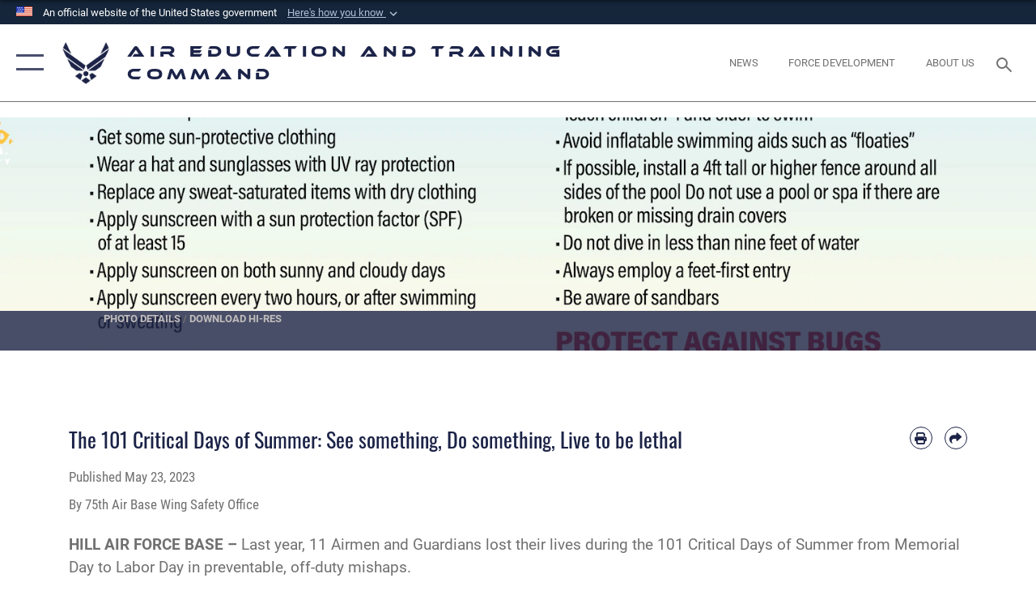

--- FILE ---
content_type: text/html; charset=utf-8
request_url: https://www.aetc.af.mil/News/Article-Display/Article/3404104/the-101-critical-days-of-summer-see-something-do-something-live-to-be-lethal/
body_size: 25585
content:
<!DOCTYPE html>
<html  lang="en-US">
<head id="Head"><meta content="text/html; charset=UTF-8" http-equiv="Content-Type" />
<meta name="REVISIT-AFTER" content="1 DAYS" />
<meta name="RATING" content="GENERAL" />
<meta name="RESOURCE-TYPE" content="DOCUMENT" />
<meta content="text/javascript" http-equiv="Content-Script-Type" />
<meta content="text/css" http-equiv="Content-Style-Type" />
<title>
	The 101 Critical Days of Summer: See something, Do something, Live to be lethal > Air Education and Training Command > Article Display
</title><meta id="MetaDescription" name="description" content="This summer, the Air Force Safety Center and your local 75th ABW safety office are highlighting the safe behaviors and risk management principles intended to reduce the probability and severity of summer mishaps., " /><meta id="MetaKeywords" name="keywords" content="air force, af, command, education, training, daf" /><meta id="MetaRobots" name="robots" content="INDEX, FOLLOW" /><link href="/Resources/Shared/stylesheets/dnndefault/7.0.0/default.css?cdv=2785" type="text/css" rel="stylesheet"/><link href="/DesktopModules/ArticleCSViewArticle/module.css?cdv=2785" type="text/css" rel="stylesheet"/><link href="/Desktopmodules/SharedLibrary/ValidatedPlugins/slick-carousel/slick/slick.css?cdv=2785" type="text/css" rel="stylesheet"/><link href="/Portals/88/portal.css?cdv=2785" type="text/css" rel="stylesheet"/><link href="/Desktopmodules/SharedLibrary/Plugins/SocialIcons/css/fa-social-icons.css?cdv=2785" type="text/css" rel="stylesheet"/><link href="/Desktopmodules/SharedLibrary/Plugins/Skin/SkipNav/css/skipnav.css?cdv=2785" type="text/css" rel="stylesheet"/><link href="/Desktopmodules/SharedLibrary/Plugins/carouFredSel/base.css?cdv=2785" type="text/css" rel="stylesheet"/><link href="/Desktopmodules/SharedLibrary/Plugins/MediaElement4.2.9/mediaelementplayer.css?cdv=2785" type="text/css" rel="stylesheet"/><link href="/Desktopmodules/SharedLibrary/Plugins/ColorBox/colorbox.css?cdv=2785" type="text/css" rel="stylesheet"/><link href="/Desktopmodules/SharedLibrary/Plugins/slimbox/slimbox2.css?cdv=2785" type="text/css" rel="stylesheet"/><link href="/DesktopModules/SharedLibrary/Plugins/FancyBox/jquery.fancybox.min.css?cdv=2785" type="text/css" rel="stylesheet"/><link href="/desktopmodules/ArticleCS/styles/AirForce3/style.css?cdv=2785" type="text/css" rel="stylesheet"/><link href="/Desktopmodules/SharedLibrary/Plugins/bootstrap4/css/bootstrap.min.css?cdv=2785" type="text/css" rel="stylesheet"/><link href="/Desktopmodules/SharedLibrary/ValidatedPlugins/font-awesome6/css/all.min.css?cdv=2785" type="text/css" rel="stylesheet"/><link href="/Desktopmodules/SharedLibrary/ValidatedPlugins/font-awesome6/css/v4-shims.min.css?cdv=2785" type="text/css" rel="stylesheet"/><link href="/portals/_default/skins/AirForce3/Assets/css/theme.css?cdv=2785" type="text/css" rel="stylesheet"/><script src="/Resources/libraries/jQuery/03_07_01/jquery.js?cdv=2785" type="text/javascript"></script><script src="/Resources/libraries/jQuery-Migrate/03_04_01/jquery-migrate.js?cdv=2785" type="text/javascript"></script><script src="/Resources/libraries/jQuery-UI/01_13_03/jquery-ui.min.js?cdv=2785" type="text/javascript"></script><!-- Google tag (gtag.js) -->
<script async src="https://www.googletagmanager.com/gtag/js?id=G-4GRH5C7TWE"></script>
<script>
  window.dataLayer = window.dataLayer || [];
  function gtag(){dataLayer.push(arguments);}
  gtag('js', new Date());

  gtag('config', 'G-4GRH5C7TWE');
</script><link rel='icon' href='/Portals/88/aetc_favicon.ico?ver=BR_W1GiK3yCFFPoCgVPlTw%3d%3d' type='image/x-icon' /><meta name='host' content='DMA Public Web' /><meta name='contact' content='dma.WebSD@mail.mil' /><link rel="stylesheet" type="text/css" href="/DesktopModules/SharedLibrary/Controls/Banner/CSS/usa-banner.css" /><script  src="/Desktopmodules/SharedLibrary/Plugins/GoogleAnalytics/Universal-Federated-Analytics-8.7.js?agency=DOD&subagency=USAF&sitetopic=dma.web&dclink=true"  id="_fed_an_ua_tag" ></script><meta name='twitter:card' content='summary_large_image' /><meta name='twitter:title' content='The&#32;101&#32;Critical&#32;Days&#32;of&#32;Summer:&#32;See&#32;something,&#32;Do&#32;something,&#32;Live&#32;to&#32;' /><meta name='twitter:description' content='This&#32;summer,&#32;the&#32;Air&#32;Force&#32;Safety&#32;Center&#32;and&#32;your&#32;local&#32;75th&#32;ABW&#32;safety&#32;office&#32;are&#32;highlighting&#32;the&#32;safe&#32;behaviors&#32;and&#32;risk&#32;management&#32;principles&#32;intended&#32;to&#32;reduce&#32;the&#32;probability&#32;and&#32;severity&#32;of' /><meta name='twitter:image' content='https://media.defense.gov/2023/May/23/2003228118/2000/2000/0/230522-F-BK017-0001.JPG' /><meta name='twitter:site' content='@AETCommand' /><meta name='twitter:creator' content='@AETCommand' /><meta property='og:site_name' content='Air&#32;Education&#32;and&#32;Training&#32;Command' /><meta property='og:type' content='article' /><meta property='og:title' content='The&#32;101&#32;Critical&#32;Days&#32;of&#32;Summer:&#32;See&#32;something,&#32;Do&#32;something,&#32;Live&#32;to&#32;be&#32;lethal' /><meta property='og:description' content='This&#32;summer,&#32;the&#32;Air&#32;Force&#32;Safety&#32;Center&#32;and&#32;your&#32;local&#32;75th&#32;ABW&#32;safety&#32;office&#32;are&#32;highlighting&#32;the&#32;safe&#32;behaviors&#32;and&#32;risk&#32;management&#32;principles&#32;intended&#32;to&#32;reduce&#32;the&#32;probability&#32;and&#32;severity&#32;of' /><meta property='og:image' content='https://media.defense.gov/2023/May/23/2003228118/2000/2000/0/230522-F-BK017-0001.JPG' /><meta property='og:url' content='https://www.aetc.af.mil/News/Article-Display/Article/3404104/the-101-critical-days-of-summer-see-something-do-something-live-to-be-lethal/' /><meta name="viewport" content="width=device-width,initial-scale=1" /></head>
<body id="Body">

    <form method="post" action="/News/Article-Display/Article/3404104/the-101-critical-days-of-summer-see-something-do-something-live-to-be-lethal/" id="Form" enctype="multipart/form-data">
<div class="aspNetHidden">
<input type="hidden" name="__EVENTTARGET" id="__EVENTTARGET" value="" />
<input type="hidden" name="__EVENTARGUMENT" id="__EVENTARGUMENT" value="" />
<input type="hidden" name="__VIEWSTATE" id="__VIEWSTATE" value="Mnd1zXAGRdpqEWqumbT5RwDYeBxuefjUB0NapaQwXGLnlr2hle/[base64]/PBxhFVmV6s/Xbiof7lRYl6Y0gxu6MXu5BeTpxNhez15O9LEpySRUvqLUduhI7dDVmOKKJ3opHIOc2jIM5a6stC0m6T9VsGJh1WnZjvTYZKo9vUVo0u/bpGMyUnLqMdgKwhsvrnH9ML6cb26/geDBNTqgokQZmNrUXVDGSvnlKC+VjN5c2862lYh7enxTU54LXQEQWusPuY6nyUR8+P3C418wh6Y47pARirArUyvimNxlsrSC7AVefCKwgYcDMcLilXcOG/Jj5L6WEwl3zPJ8R7+REW7Er1PRrQI8SOV0sIaEyeZOtLwl0DJvwlHrDvk/ox+Fk90X7giKEMh8epZ6JYJCPOGbTENqptTJILBYb5QqIE9p3FHeHW7ct3Pp4ohfbmmEY2OkB9qLFpfQ5DWljmU8/qBLFqnZTBBkjkGw+AHVWwSHmmnGSOQREbOOdYKOBJ/dBxHDF+fEPbmfX6CgUkzCOgz0MJH1FWEYe8oidNOTUk1u4b7zRn9n5lS8DQRYTH0PtqyXRzIQUiiJQVH/SpCmkhyxUdNg1J0akr198NGSB3hP1KbgqRSWc806ZzuVMoopCv2wsXDjNnXpKqmMyyqD+Zw0pSjMNseJFXT5y79txf8BXDU7zbGdkk/VZuC8Cq8gH1sALLoa1cgcLJQmW22XeZDikV+w+hJdOrxQ4ukOoTAGQsfileS0Xzs6MxOVGYFcpmOH7GzlNeQEDbNm4fy+xzUWnIBBtM8+ermpLLJCNCoxJFOgYwyAgQRwPEi6cQ4YJhNi9w7NFDxVws7q/10w0v+ku15lJSQE1O5XfNYhyZTRzjb38WT1q51sFHKeVCDxJRf3DotxZT0jYd1sq9/MDGPHc9apJ5FQaMJ9WHOMRXBOPAFHqwmfpcp2jLfjY5ZuHi1KzPUC024il1Y3IbwHLn0CY4HBX5yi0iJPgHifmUCe/ppinDKIFu/P57SN4O8pl2mE3yud9uwyn/KaT3+53xj5AmaLhdXjyy3qF/ckogqd1bNhgajkqBudn8KksOPafKDVY3t0VMuk7JhiYIbPnj6RMUFUfOu4HI8B2JtStNOpEtMcEuYMeYpEV3CZp2XcVpSZ8wVIDqu5CM4h3pt7Aw7YlF4vqwFF+A6C0WsWxpld+8ytC53kOJhrDSHAPwbhfbOrLOIYlsfOQ5LtiKO26rq1LYbenY1iAa33keNnDr/jeHSz+RGYm2CIjXMdTUbOkuk3DehzvAetsPe8sfIORHJGpNSn5urPzbaCeaYbuhmEWZ3aaY2ei+yuOqKiddvcagnU5ZGCdbtDoxStWX6HMaena/OPfcib3zBp6LzFHNRJdMXfG00CTYJWn46aAqGorePnoMqf0pYxyUA4MZQkx1ytTtGvyUvf1zCNSw2PY03iEx+/3VDnqJ8oJcs0bZyMAhSkKmb7UbvAwCZc7qRO/EEPDRGZQ2P4BBTajm6/k0yAn9H+/AdsYcsKHotxnw818FC7fc0UCv86eODTbyxrRdWuR3H6P2sIuywXDgbeqTHr58uraOzCMcWWmPp1oPYV+gKSs74lzOG4OKpmNpFpySnHTGE3y3ll83cdpk0zfY/sYjIwpA+fBpdKCZQTmKpNUit3OPZ5MmtM93d+bSsdz2v9W/u2rCne5ATTmLbOqcthg1RD+vp3esXW0YsxxHD41q43TSFgPv13y22L5sVmf70cS51UesLl7/+ljHTndddOQGh8U2tJq/DHkkac50sbbtHi9Ouzgam+EqIwYsicmK/QyxedA+9zGxoHXWhStHW5wB9X/6bW10r81rltQMTFgdnSySTbbg8w954pGf8bEbMFj+cFz/OhfQ+eODPXyUZtDaeuAnknfZ3dKW+e+JV6/9FZtG3uxeMISldYic3Xd5zpMVsCa4BfDwWk1UTy4uH1+n56Bnpac9cfDBFXKmdOqfkpDMkUjMp05jGAfmbCHK+TEjFixUCQqy5D/BxTgcePqhqDjahQdXP2nn0gzI/yEheq4v5aNXMMnGTU4waxvyzv0DTD1pbYalVkczvORNA6Qil/VqMG5yKClLoXyIin6wxc+zdq44Mzffe7L6CMLcfYuI1MmERZG05SSZWgE1/75aPYFaLjPOVQy83RmHpMngKTBfvV1GQTWQf/VDwvT0hmS/A+0DeiHQaDFPlQqoXryOxe32DYq/[base64]/L5jDhC8hOF/2qzwfcO0DlMh2Tn1qfuT4NFRiwPg6tKEATv9E4AB3OovwX3LrHaaDR5DyfwFJUQu1+1UwOCy7ha0HUT6i0l7mKNoRCyN6bk8JPaCgThnnBx4CEndp+csIRMh+f8kU5lYySc/yN8Z7feex8HSAY19nHC5+Lcoy9s5JgiZdnHE+/Fj7XCYZIMYGmcRhvkhalgDFw8QMEEn9oyRE3uWF14JsAeU0HBh4sTpqeHoojAWBSroM0UpUKda2DnGVy5BCedNOjI3I2+QWAHqxxuwnr87V6D4nc3aldpXXKYhL0kaXO2bX5zT3HaG/PG7mDYUE9sxGtD1gBmA5Usf+chpg8J+24CEj9XJJrSXG2UREyOkeUr4/6+d+4uuwpw2Lvc9NObG0t68F1V5hplp16C44VJWu5pWy/DaHiWBznwuaU3cMam6e/pI37RnRaHFb4swl1Tq5DCn/Gf8OHT2RNrEGFH2mbMnJlK9CdABTfEAy9NwxBgpukB+sKCPeEPbEud/RjRMstBjFeA6KfzX3RS3z3oHtD4xnnQezGikfOppysRQq8B270RDjpnDqseV9wCtq2crcyLPRCr10gNxFUfrOABe/fGr+MqjLregps/8odsnmtKczLi79lbBl/tx2LDNc670KkCEyF9BMZFq84FFzgkJMKkbQj1QRejPc92fG5+qS9sCiEnA/4Jqq7ll0Fd73iDC5n8yc6EpRASNxdgOw0qcV7wek2XaU4hpIcODBuXQit3R/LlWadCs3aQv8We578EBf4hdgxrtoCoIG4hmJ6nfYpStiaf8j4J/0v9ByHXSNYN737oOxUR6MdKo3G93+vcd1/sPqQklGB0FcLMW5sG65n1hZefJloG8n9cN1NXApFP/u+HHGdzjNq55SI1yfHkKCUuWC4OhYBUBb5CPw/+6R8lZ/cy0jCdQTzDP3lkP40tDAt29ah2EzSxh6RizRc09fyufrfF0PZHmbHLhzWveoIrwHbZFry25dPIh6UyWoEEWut5HZ+KyoAflbbthpbcYxNbiPAVe23u25A17GdXGZKpMmsSw9goaGcQ7W+Bw1mY1xRUoIodVM9zbos2rnT2IwKh5mvRBj9gpoZwN/KOwaGdtT73WkUfRLrVwm5UnoByc/HByJFocXjXq2IRSso/[base64]/LDaFyQuge5a9hMRC+SYVkKevK0KNsvpQ/7/1mfvSgl5PID9q0KOHWqrmVtnAwnmkLJ1gfYREI8C8CWBlwUEQ6dpPknFBfVfuCiVJ53X232WOmuJVthcW4oPhXvXPsQ95mJu/l2NBgfpc/gVQpfQwECYUDMjtshT3PL+MTwCEURAAFTPkCC42mFBKDBATkRbad3hW2h1syG53/1tNw5IkBPWmf3bkB2D2M6VW/HL2u5Q9N/LN4stNorp4U4z3I98w44mNSYr4j7IG1Dw2GD41lloTJj0fgom71W6nKMIBkXonpUBs/dVb+BIF+krJgl2pbFy6ZtCP+khUsDVlHVtPWp/gkXMhwRdZQgx7xw9IXsHVXKmT0+OzJUmbNLu5eNqXPxMO1EGpYzxQpKh9pwQzSuvJiOvLeMW6fh/UVcXIlIUvc1mKXlcaiKUpiW3cwXxEhBR5Njn2iKbh0dhby2Rq4HlEmjnVXWbOvEdmvwjscau2ADI1hW0huu/AUVQ5hvQqvDut12uqd2Ufzp4c7KhhMqQ3cHhm3UZJMaQWzWRxfB7yfXTTJA34IZkloKBhAZx8hsldC1mM/Z1C6cFkuHliwNKVplbiRygsIFZGTTGmLNObKkB08ggMs7K331kdMdZcpWoeJvfYUPkM/G90g79S288JeJzjEOK/G9XeZahQ7Q7dDJbfr/PsXj/Ok4k+6ZbUoQmmzYS6Wfv3grMLEG2fldbeJJKppY3rX50DGCA79a8FpxMy9q9olH7xqMLlKdTqy6kRFEsRrPVTCm5oPW3Enkl3WLtwx6pa2AOf9pB5REat0P7gIqXzp9LPMtmS4eO5bmHE8g2sLMi3mSzeOgajm3GSBCnlw7BNJlQEMEws3snMyEz/3tUlavcu+ljhOCC82jc+KsmVH3RtnTR5kR1PkQ3XAb0V/bqJoavZ4dfkRgh0iD+QPa7f/BlIdim/fWpvO8rI7e7SKQz1xdGKuC1xqD3pYoAdqA1rRx+dTNZbCfb9oENtgs1lUqpfFDSGJgf+WDoGHytuUgO3/3r1ID3jUUV6EB6rdfP7Bwo6BT3v02kAgA+Rv1LjfQSj1x1boDgOjLZrXp3allaIybWFQDy0h+u/93yNQV97IJyk2pycWr1hVlSmR4UrhxwiFtMqpPtaJs7aE/nOx4tz28EXM45dv+8cZiHqeBLPkAE5dAIEdDEgBxu4q17olWzve5xiJVOhrjIUwFbm9ph1XggZtJP9HEo3GZipU9LKo7Ze/UxRdanTUztKCYtwfEie/T+7ZBQYavF6hI9GEf1s/YNSTPw903OTb3pAFXD3r2CsseDvxjp2nVxGKZ7X8AcMOv+zMyBUJQWlUFXXe8eNNQJQrWTCYVnEx+UStmL7MZ1eU4125q0NLMaZmN91m/GoQ5lUkhlYcnUosMztm5j8LSz1o1r8TZW9zDrdvfIMw9YCnrk3hAkt7KSBdBfeEGXve2tcfwtBLP/nMaeV3FNtDFQXjd1aQEk5EbEp0HynME+HbrR8Jhqm3HxWY+VVDAKUNlhNnS6f6hpbQLbjMpL+0X2GiK7yAPJ4qqJY16lt+LIUIxUyh+t27ZqI7gVSI5VKZ+ANLQaGofwKOZ9vzWNnPPHC2Pv28sGJwbM8RXDLhmA2Qc+9Xcub68S0ZrUs/9573xNhIoj7GInIFAcFmQSwy/WUk6Y175uiG6qMr45VJqAUHEncX3chkvs7CoMyBrC2At19nYr7c9x9VKtf26TBGh4AFhYw+v0qtH8h5CD/8rDGpyP0DGRdkjOJaoIa04Uy626qv7fe+3H/nFAxDysr8x66Ym13txPpNYcgKrPD/04E/FWyCOL8BoQVlj1th3GDl/gJzFFtAsck6m59AesqwwoSLD2de8jV2yNQs6bsS2FR/hXpWQ8/zfP25xfaao7f5l4WWt8c47NSEzgpi4s6O2A2GxNwrL8djX5C1owPnJO6P1T9LKudKzW5eu6jI9oED/3sj7yoGJed8oYvPPBvUre5FmuCr/wTrgg86hzpLjAf/I08KK3qxjt7v0DrqbUQ0s713Y6lWmxdqwJx0iwbnDPcJzlPsZr+Te8JSut44RTujZE21dpioS3EZPsjc00hKepAVRn0Owe8G2Da8vtv19TC/Yfk77D8xNKyfHmdxxwOiBOb6fWHCNMlAnLBBrNco8qNT87qA1pqYDB5YCJ5Vk2NVK08NtxvkjCPK7KvhmUz1VNujUskIzmQfSkGbCzfbzpeubhE2ZzYznUwNE7gUxa9h/9YnUJly1v9nuNXJFhWe2k9X4FGel9a1CqhKsoGf8z0oF9laTOA+clFHX33KFBQs//8OcSEkepYggNYvMeP+UnjrHpfwnFysCy7s7+71fFHIJ7AhtSkfldwlZnoulyCpJ2+cxzCPmg3K1GmRb772+NkSZsd4DsvALj0NkiUJ/9qivGPRp8EgNANIqWSaV/PI4QIKPz9v1k0LL6Mmjq+ZTyX2YC0ftuGkX0WXi6sjZeoGCiI4nsexlm9gJsJgrNTGFxompA6no3ex71mEUnlZ8qBIrXuLxO3lgvp9+lARyNQwtBvpwHvD2Gk73nmEpnDSiG5LQOysLTRA8nPXEfhfgfLEO3ZAhQO4m3bzCp7bjv+7TVp3HibS9Cqs0DC10AG4kC/a7nuyCMItpz9RbAhq/1RepTOTgIElfyvS7su6OqvkNI8bHcfwBWesiFpZIOwT5NYNEeR6JVe2aUNom6b+r4SOo4EwA9q+eQ5DsMFAHe+r9F1tlo+0Cv4XjYoY5zf0og2IGR38sMRSzRKoQ0CpUps5g4Lf8c6YqoNmLrhSgf2LecDK2OOwE7N4of+eUQbrxDCSDFTk4SRekUIh55LZKj5h/U+ug9Z5Ly3RwX/GfT8QQ4Gm/44pJT/M7xBTxbO3KEwz7hkzd/zMDwKY34TyJ/OamIiDqlLasC2gA547kA1zKHir/0kwZ9FWowM5YWsi99bVuJM+hhDj/gs/wHra9XrNx2puqHTVrA==" />
</div>

<script type="text/javascript">
//<![CDATA[
var theForm = document.forms['Form'];
if (!theForm) {
    theForm = document.Form;
}
function __doPostBack(eventTarget, eventArgument) {
    if (!theForm.onsubmit || (theForm.onsubmit() != false)) {
        theForm.__EVENTTARGET.value = eventTarget;
        theForm.__EVENTARGUMENT.value = eventArgument;
        theForm.submit();
    }
}
//]]>
</script>


<script src="/WebResource.axd?d=pynGkmcFUV2XJQRRndJGZjIM9Yjewq1-mws8Ro32keP8X8QjNrsd-BZU8GU1&amp;t=638901627720898773" type="text/javascript"></script>


<script src="/ScriptResource.axd?d=NJmAwtEo3Io1vb4WK6GRfLaB9HzJ78wO-BXW2z5SADyChLbcFRJIrjg4UGqAmOAcAQEMwPq2Q1DtzY0Aley45CRrSrD9ru7og3vimHBwMpdXoL-I7TRYXlfk3ueSFfDnfWckFQ2&amp;t=32e5dfca" type="text/javascript"></script>
<script src="/ScriptResource.axd?d=dwY9oWetJoKon4WKK8drPsOmDM7FQIzjJ7t_FTF3NlYWC4aOoW9LI8187a1lGlD3BtlPZewts3yoYk2hA7zAfU4s65dhTvXAC813Y8kBRmRkvC55RC1URouDa2uR_m3HGNPNmkEfZcbltnYq0&amp;t=32e5dfca" type="text/javascript"></script>
<div class="aspNetHidden">

	<input type="hidden" name="__VIEWSTATEGENERATOR" id="__VIEWSTATEGENERATOR" value="CA0B0334" />
	<input type="hidden" name="__VIEWSTATEENCRYPTED" id="__VIEWSTATEENCRYPTED" value="" />
	<input type="hidden" name="__EVENTVALIDATION" id="__EVENTVALIDATION" value="u/2iaOZp3FIXZpKW2vKVoG8bstD7IzJo85mW9/1K63b+YI9aORh9ejYkRkNPPjZwgnwdMABLI00ka/McwTiJ/KeDZQS004mfv+maETNJF2QZVG3f" />
</div><script src="/Desktopmodules/SharedLibrary/Plugins/MediaElement4.2.9/mediaelement-and-player.js?cdv=2785" type="text/javascript"></script><script src="/Desktopmodules/SharedLibrary/ValidatedPlugins/slick-carousel/slick/slick.min.js?cdv=2785" type="text/javascript"></script><script src="/js/dnn.js?cdv=2785" type="text/javascript"></script><script src="/js/dnn.modalpopup.js?cdv=2785" type="text/javascript"></script><script src="/js/dnncore.js?cdv=2785" type="text/javascript"></script><script src="/Desktopmodules/SharedLibrary/Plugins/Mobile-Detect/mobile-detect.min.js?cdv=2785" type="text/javascript"></script><script src="/DesktopModules/ArticleCS/Resources/ArticleCS/js/ArticleCS.js?cdv=2785" type="text/javascript"></script><script src="/Desktopmodules/SharedLibrary/Plugins/carouFredSel/jquery.carouFredSel-6.2.1.js?cdv=2785" type="text/javascript"></script><script src="/Desktopmodules/SharedLibrary/Plugins/DVIDSAnalytics/DVIDSVideoAnalytics.min.js?cdv=2785" type="text/javascript"></script><script src="/Desktopmodules/SharedLibrary/Plugins/DVIDSAnalytics/analyticsParamsForDVIDSAnalyticsAPI.js?cdv=2785" type="text/javascript"></script><script src="/Desktopmodules/SharedLibrary/Plugins/TouchSwipe/jquery.touchSwipe.min.js?cdv=2785" type="text/javascript"></script><script src="/Desktopmodules/SharedLibrary/Plugins/ColorBox/jquery.colorbox.js?cdv=2785" type="text/javascript"></script><script src="/Desktopmodules/SharedLibrary/Plugins/slimbox/slimbox2.js?cdv=2785" type="text/javascript"></script><script src="/Desktopmodules/SharedLibrary/Plugins/BodyScrollLock/bodyScrollLock.js?cdv=2785" type="text/javascript"></script><script src="/DesktopModules/SharedLibrary/Plugins/FancyBox/jquery.fancybox.min.js?cdv=2785" type="text/javascript"></script><script src="/Desktopmodules/SharedLibrary/ValidatedPlugins/vue/vue.min.js?cdv=2785" type="text/javascript"></script><script src="/Desktopmodules/SharedLibrary/ValidatedPlugins/flexslider/jquery.flexslider.js?cdv=2785" type="text/javascript"></script><script src="/js/dnn.servicesframework.js?cdv=2785" type="text/javascript"></script><script src="/Desktopmodules/SharedLibrary/Plugins/Skin/js/common.js?cdv=2785" type="text/javascript"></script>
<script type="text/javascript">
//<![CDATA[
Sys.WebForms.PageRequestManager._initialize('ScriptManager', 'Form', ['tdnn$ctr11317$ViewArticle$UpdatePanel1','dnn_ctr11317_ViewArticle_UpdatePanel1'], [], [], 90, '');
//]]>
</script>

        
        
        

<script type="text/javascript">
$('#personaBar-iframe').load(function() {$('#personaBar-iframe').contents().find("head").append($("<style type='text/css'>.personabar .personabarLogo {}</style>")); });
</script>
<div id="dnn_ctl01_header_banner_container" class="header_banner_container">
    <span class="header_banner_inner">
        <div class="header_banner_flag">
            An official website of the United States government 
        <div class="header_banner_accordion" tabindex="0" role="button" aria-expanded="false"><u>Here's how you know 
        <span class="expand-more-container"><svg xmlns="http://www.w3.org/2000/svg" height="24" viewBox="0 0 24 24" width="24">
                <path d="M0 0h24v24H0z" fill="none" />
                <path class="expand-more" d="M16.59 8.59L12 13.17 7.41 8.59 6 10l6 6 6-6z" />
            </svg></span></u></div>
        </div>
        <div class="header_banner_panel" style="">
            <div class="header_banner_panel_item">
                <span class="header_banner_dotgov"></span>
                <div id="dnn_ctl01_bannerContentLeft" class="header_banner_content"><p class="banner-contentLeft-text"><strong> Official websites use .mil </strong></p>A <strong>.mil</strong> website belongs to an official U.S. Department of Defense organization in the United States.</div>
            </div>
            <div class="header_banner_panel_item https">
                <span class="header_banner_https"></span>
                <div id="dnn_ctl01_bannerContentRight" class="header_banner_content"><p class="banner-contentRight-text"><strong>Secure .mil websites use HTTPS</strong></p><div> A <strong>lock (<span class='header_banner_icon_lock'><svg xmlns = 'http://www.w3.org/2000/svg' width='52' height='64' viewBox='0 0 52 64'><title>lock </title><path class='icon_lock' fill-rule='evenodd' d='M26 0c10.493 0 19 8.507 19 19v9h3a4 4 0 0 1 4 4v28a4 4 0 0 1-4 4H4a4 4 0 0 1-4-4V32a4 4 0 0 1 4-4h3v-9C7 8.507 15.507 0 26 0zm0 8c-5.979 0-10.843 4.77-10.996 10.712L15 19v9h22v-9c0-6.075-4.925-11-11-11z' /> </svg></span>)</strong> or <strong> https://</strong> means you’ve safely connected to the .mil website. Share sensitive information only on official, secure websites.</div></div>
            </div>

        </div>
    </span>
</div><style> .header_banner_container{ background-color: #15263b; color: #FFF; } .icon_lock { fill: #FFF;} .header_banner_container .header_banner_content .banner-contentLeft-text, .header_banner_container .header_banner_content .banner-contentRight-text { color: #FFF;} </style>
<script type="text/javascript">

jQuery(document).ready(function() {
initializeSkin();
});

</script>

<script type="text/javascript">
var skinvars = {"SiteName":"Air Education and Training Command","SiteShortName":"Air Education and Training Command","SiteSubTitle":"","aid":"aetc","IsSecureConnection":true,"IsBackEnd":false,"DisableShrink":false,"IsAuthenticated":false,"SearchDomain":"search.usa.gov","SiteUrl":"https://www.aetc.af.mil/","LastLogin":null,"IsLastLoginFail":false,"IncludePiwik":false,"PiwikSiteID":-1,"SocialLinks":{"Facebook":{"Url":"https://www.facebook.com/AirEducationandTrainingCommand","Window":"_blank","Relationship":"noopener"},"Twitter":{"Url":"http://twitter.com/usairforce","Window":"_blank","Relationship":"noopener"},"YouTube":{"Url":"http://www.youtube.com/afbluetube","Window":"_blank","Relationship":"noopener"},"Flickr":{"Url":"http://www.flickr.com/usairforce","Window":"_blank","Relationship":"noopener"},"Pintrest":{"Url":"https://www.pinterest.com/usairforce","Window":"_blank","Relationship":"noopener"},"Instagram":{"Url":"http://instagram.com/officialusairforce","Window":"_blank","Relationship":"noopener"},"Blog":{"Url":"http://airforcelive.dodlive.mil","Window":"_blank","Relationship":"noopener"},"RSS":{"Url":"http://www.af.mil/rss/","Window":"_blank","Relationship":"noopener"},"Podcast":{"Url":"","Window":"","Relationship":null},"Email":{"Url":"","Window":"","Relationship":null},"LinkedIn":{"Url":"https://www.linkedin.com/company/air-education-and-training-command","Window":"_blank","Relationship":"noopener"},"Snapchat":{"Url":"","Window":"","Relationship":null}},"SiteLinks":null,"LogoffTimeout":3300000,"SiteAltLogoText":""};
</script>
<script type="application/ld+json">{"@context":"http://schema.org","@type":"Organization","logo":null,"name":"Air Education and Training Command","url":"https://www.aetc.af.mil/","sameAs":["https://www.facebook.com/AirEducationandTrainingCommand","http://twitter.com/usairforce","http://instagram.com/officialusairforce","https://www.pinterest.com/usairforce","http://www.youtube.com/afbluetube"]}</script>

<div id="app" class="layout-main no-banner ">
    

<div id="skip-link-holder"><a id="skip-link" aria-label="Press enter to skip to main content" href="#skip-target">Skip to main content (Press Enter).</a></div>

<header id="header-main">
    <div id="header-main-inner">
        <nav id="nav-main" aria-label="Main navigation">
            <div type="button" class="nav-main-toggle" tabindex="0" role="button" aria-label="Open Main Navigation"> 
		        <span class="nav-main-toggle-label">
				    <span class="nav-main-toggle-item nav-main-toggle-item-top">
					    <span class="nav-main-toggle-item-inner nav-main-toggle-item-inner-top"></span>
				    </span>
				    <span class="nav-main-toggle-item nav-main-toggle-item-bottom">
					    <span class="nav-main-toggle-item-inner nav-main-toggle-item-inner-bottom"></span>
				    </span>
			    </span>
		    </div>
            
            <div id="nav-main-inner">
                <div id="nav-main-header">
                    <div type="button" class="nav-main-toggle" tabindex="0" role="button" aria-label="Close Main Navigation"> 
		                <span class="nav-main-toggle-label">
				            <span class="nav-main-toggle-item nav-main-toggle-item-top">
					            <span class="nav-main-toggle-item-inner nav-main-toggle-item-inner-top"></span>
				            </span>
				            <span class="nav-main-toggle-item nav-main-toggle-item-bottom">
					            <span class="nav-main-toggle-item-inner nav-main-toggle-item-inner-bottom"></span>
				            </span>
			            </span>
		            </div>
                    <svg class="svg-logo" width="80" height="70" xmlns="http://www.w3.org/2000/svg" viewBox="0 0 80 70">
                        <g>
                            <title>U.S. Air Force Logo</title>
                            <g transform="matrix(0.30864200474303516,0,0,0.30864200474303516,96.66049876374962,86.23049787780087) ">
                                <polygon points="-216.59274005889893,-115.45912504196167 -239.41073322296143,-98.88313627243042 -211.62673664093018,-78.69417142868042 -202.91378498077393,-105.51613187789917 " class="fill"/>
                                <polygon points="-207.52175617218018,-75.70814847946167 -184.70473957061768,-59.13417387008667 -161.90072345733643,-75.70814847946167 -184.70473957061768,-92.29115629196167 " class="fill"/>
                                <polygon points="-195.99575519561768,-126.93117094039917 -279.6467409133911,-187.7141375541687 -260.1197633743286,-147.0781512260437 -232.37673664093018,-126.93117094039917 " class="fill"/>
                                <polygon points="-187.24075031280518,-153.7301287651062 -304.11372089385986,-238.64913511276245 -284.5887575149536,-198.0051531791687 -194.19973468780518,-132.33217191696167 " class="fill"/>
                                <polygon points="-287.54475116729736,-271.9891619682312 -301.3247194290161,-243.31515073776245 -258.9787721633911,-212.55013608932495 " class="fill"/>
                                <polygon points="-166.50472736358643,-105.51613187789917 -157.78475666046143,-78.69417142868042 -130.01070880889893,-98.88313627243042 -152.83077716827393,-115.45912504196167 " class="fill"/>
                                <polygon points="-137.04073810577393,-126.93117094039917 -109.2976884841919,-147.0781512260437 -89.7787675857544,-187.7141375541687 -173.42074298858643,-126.93117094039917 " class="fill"/>
                                <polygon points="-182.17178058624268,-153.7301287651062 -175.22274494171143,-132.33217191696167 -84.8327226638794,-198.0051531791687 -65.3028154373169,-238.64913511276245 " class="fill"/>
                                <polygon points="-81.8727617263794,-271.9891619682312 -110.4467363357544,-212.55013608932495 -68.0937089920044,-243.31515073776245 " class="fill"/>
                                <path d="m-197.38074,-111.46014c0,-6.997 5.676,-12.677 12.682,-12.677c6.99,0 12.677,5.68 12.677,12.677c0,7.005 -5.687,12.68 -12.677,12.68c-7.006,-0.001 -12.682,-5.675 -12.682,-12.68z" class="fill"/>
                            </g>
                        </g>
                    </svg>
                </div>
                <div id="nav-main-search">
                    <div id="dnn_Header_MobileSearch" class="search-input-wrap">
	
                        <input id="search-input" aria-label="Search" type="search" autocomplete="off" name="header-search" placeholder="SEARCH" value="">
                    
</div>
                </div>
                <div id="nav-main-menu">
                    <ul id="nav-main-menu-top-ul">
	
    <li class="parent ">
    
        <a href="https://www.aetc.af.mil/" target="" aria-expanded="false">Home</a>
    
        <ul>
        
    <li class="parent ">
    
        <a href="https://www.aetc.af.mil/Home/T7-Red-Hawk/" target="" aria-expanded="false">T7 Red Hawk</a>
    
        <ul>
        
    <li class="">
    
        <a href="https://www.aetc.af.mil/Home/T7-Red-Hawk/T-7-FUPT-Coverage/" target="" >T-7 &amp; FUPT Coverage</a>
    
    </li>

        </ul>
    
    </li>

        </ul>
    
    </li>

    <li class="parent ">
    
        <a href="https://www.aetc.af.mil/About-Us/" target="" aria-expanded="false">About Us</a>
    
        <ul>
        
    <li class="">
    
        <a href="https://www.aetc.af.mil/About-Us/Biographies/" target="" >Biographies</a>
    
    </li>

    <li class="">
    
        <a href="https://www.aetc.af.mil/About-Us/History/" target="" >History</a>
    
    </li>

    <li class="">
    
        <a href="https://www.aetc.af.mil/About-Us/Fact-Sheets/" target="" >Fact Sheets</a>
    
    </li>

    <li class="">
    
        <a href="https://www.aetc.af.mil/About-Us/AETC-Units/" target="" >AETC Units</a>
    
    </li>

    <li class="">
    
        <a href="https://www.aetc.af.mil/About-Us/Contact-Us/" target="" >Contact Us</a>
    
    </li>

    <li class="parent ">
    
        <a href="https://www.aetc.af.mil/About-Us/AETC-Chief-Learning-Officer/" target="" aria-expanded="false">AETC Chief Learning Officer</a>
    
        <ul>
        
    <li class="">
    
        <a href="https://www.aetc.af.mil/About-Us/AETC-Chief-Learning-Officer/I-ITSEC/" target="" >I-ITSEC</a>
    
    </li>

        </ul>
    
    </li>

        </ul>
    
    </li>

    <li class="parent ">
    
        <a href="https://www.aetc.af.mil/News/" target="" aria-expanded="false">News</a>
    
        <ul>
        
    <li class="">
    
        <a href="https://www.aetc.af.mil/About-Us/Innovation/" target="" >Innovation</a>
    
    </li>

    <li class="parent ">
    
        <a href="https://www.aetc.af.mil/Force-Development/" target="" aria-expanded="false">Force Development</a>
    
        <ul>
        
    <li class="parent ">
    
        <a href="https://www.aetc.af.mil/News/Force-Development/Learning-Professionals-and-FD-Credentials/" target="" aria-expanded="false">Learning Professionals and FD Credentials</a>
    
        <ul>
        
    <li class="parent ">
    
        <a href="https://www.aetc.af.mil/News/Force-Development/Learning-Professionals-and-FD-Credentials/Force-Development-Credentialing/" target="" aria-expanded="false">Force Development Credentialing</a>
    
        <ul>
        
    <li class="parent ">
    
        <a href="https://www.aetc.af.mil/News/Force-Development/Learning-Professionals-and-FD-Credentials/Force-Development-Credentialing/Digital-Badging-Initiatives/" target="" aria-expanded="false">Digital Badging Initiatives</a>
    
        <ul>
        
    <li class="">
    
        <a href="https://www.aetc.af.mil/News/Force-Development/Learning-Professionals-and-FD-Credentials/Force-Development-Credentialing/Digital-Badging-Initiatives/Air-Force-Institute-of-Technology-Badges/" target="" >Air Force Institute of Technology Badges</a>
    
    </li>

    <li class="">
    
        <a href="https://www.aetc.af.mil/News/Force-Development/Learning-Professionals-and-FD-Credentials/Force-Development-Credentialing/Digital-Badging-Initiatives/Air-University-Badges/" target="" >Air University Badges</a>
    
    </li>

    <li class="">
    
        <a href="https://www.aetc.af.mil/News/Force-Development/Learning-Professionals-and-FD-Credentials/Force-Development-Credentialing/Digital-Badging-Initiatives/Cyberspace-Support-Badges/" target="" >Cyberspace Support Badges</a>
    
    </li>

    <li class="">
    
        <a href="https://www.aetc.af.mil/News/Force-Development/Learning-Professionals-and-FD-Credentials/Force-Development-Credentialing/Digital-Badging-Initiatives/Paralegal-Badges/" target="" >Paralegal Badges</a>
    
    </li>

    <li class="">
    
        <a href="https://www.aetc.af.mil/News/Force-Development/Learning-Professionals-and-FD-Credentials/Force-Development-Credentialing/Digital-Badging-Initiatives/US-Air-Force-Academy-Badges/" target="" >U.S. Air Force Academy Badges</a>
    
    </li>

    <li class="">
    
        <a href="https://www.aetc.af.mil/News/Force-Development/Learning-Professionals-and-FD-Credentials/Force-Development-Credentialing/Digital-Badging-Initiatives/AF-SNCO-Academy-Badges/" target="" >AF SNCO Academy Badges</a>
    
    </li>

    <li class="">
    
        <a href="https://www.aetc.af.mil/News/Force-Development/Learning-Professionals-and-FD-Credentials/Force-Development-Credentialing/Digital-Badging-Initiatives/DAF-Integrated-Resilience-Badges/" target="" >DAF Integrated Resilience Badges</a>
    
    </li>

    <li class="">
    
        <a href="https://www.aetc.af.mil/News/Force-Development/Learning-Professionals-and-FD-Credentials/Force-Development-Credentialing/Digital-Badging-Initiatives/AETC-Badges/" target="" >AETC Badges</a>
    
    </li>

    <li class="">
    
        <a href="https://www.aetc.af.mil/News/Force-Development/Learning-Professionals-and-FD-Credentials/Force-Development-Credentialing/Digital-Badging-Initiatives/AMC-Badges/" target="" >AMC Badges</a>
    
    </li>

    <li class="">
    
        <a href="https://www.aetc.af.mil/News/Force-Development/Learning-Professionals-and-FD-Credentials/Force-Development-Credentialing/Digital-Badging-Initiatives/Barnes-Center-for-Enlisted-Education-Badges/" target="" >Barnes Center for Enlisted Education Badges</a>
    
    </li>

    <li class="">
    
        <a href="https://www.aetc.af.mil/News/Force-Development/Learning-Professionals-and-FD-Credentials/Force-Development-Credentialing/Digital-Badging-Initiatives/AFMC-ISR-Directorate/" target="" >AFMC ISR Directorate</a>
    
    </li>

        </ul>
    
    </li>

        </ul>
    
    </li>

    <li class="">
    
        <a href="https://www.aetc.af.mil/News/Force-Development/Learning-Professionals-and-FD-Credentials/Developmental-Special-Experiences/" target="" >Developmental Special Experiences</a>
    
    </li>

    <li class="parent ">
    
        <a href="https://www.aetc.af.mil/News/Force-Development/Learning-Professionals-and-FD-Credentials/Force-Development-Registrar/" target="" aria-expanded="false">Force Development Registrar</a>
    
        <ul>
        
    <li class="">
    
        <a href="https://www.aetc.af.mil/News/Force-Development/Learning-Professionals-and-FD-Credentials/Force-Development-Registrar/DAF-Learning-Record/" target="" >DAF Learning Record</a>
    
    </li>

    <li class="">
    
        <a href="https://www.aetc.af.mil/News/Force-Development/Learning-Professionals-and-FD-Credentials/Force-Development-Registrar/e-Catalog/" target="" >e-Catalog</a>
    
    </li>

    <li class="">
    
        <a href="https://www.aetc.af.mil/News/Force-Development/Learning-Professionals-and-FD-Credentials/Force-Development-Registrar/Education-and-Training-Course-Announcements/" target="" >Education and Training Course Announcements</a>
    
    </li>

    <li class="">
    
        <a href="https://www.aetc.af.mil/News/Force-Development/Learning-Professionals-and-FD-Credentials/Force-Development-Registrar/Military-Training-Evaluation-Program/" target="" >Military Training Evaluation Program</a>
    
    </li>

    <li class="">
    
        <a href="https://www.aetc.af.mil/News/Force-Development/Learning-Professionals-and-FD-Credentials/Force-Development-Registrar/Faculty-Qualification-Tracking-Tool/" target="" >Faculty Qualification Tracking Tool</a>
    
    </li>

    <li class="">
    
        <a href="https://www.aetc.af.mil/News/Force-Development/Learning-Professionals-and-FD-Credentials/Force-Development-Registrar/Enterprise-Learning-Resource-Planning-and-Management/" target="" >Enterprise Learning Resource Planning and Management</a>
    
    </li>

        </ul>
    
    </li>

    <li class="">
    
        <a href="https://www.aetc.af.mil/News/Force-Development/Learning-Professionals-and-FD-Credentials/About-Us/" target="" >About Us</a>
    
    </li>

    <li class="">
    
        <a href="https://www.aetc.af.mil/News/Force-Development/Learning-Professionals-and-FD-Credentials/Contact-Us/" target="" >Contact Us</a>
    
    </li>

        </ul>
    
    </li>

        </ul>
    
    </li>

    <li class="">
    
        <a href="https://www.learningprofessionals.af.mil/" target="_blank" rel="noopener noreferrer" >AF Learning Professionals</a>
    
    </li>

        </ul>
    
    </li>

    <li class="parent ">
    
        <a href="https://www.aetc.af.mil/Units/" target="" aria-expanded="false">Units</a>
    
        <ul>
        
    <li class="">
    
        <a href="https://www.recruiting.af.mil/" target="_blank" rel="noopener noreferrer" >AFRS</a>
    
    </li>

    <li class="">
    
        <a href="https://www.aetc.af.mil/Units/19th-Air-Force/" target="" >19th Air Force</a>
    
    </li>

    <li class="">
    
        <a href="https://www.2af.aetc.af.mil/" target="_blank" rel="noopener noreferrer" >2nd Air Force</a>
    
    </li>

    <li class="">
    
        <a href="https://www.airuniversity.af.edu/" target="_blank" rel="noopener noreferrer" >Air University</a>
    
    </li>

    <li class="">
    
        <a href="https://www.kirtland.af.mil/Units/58th-Special-Operations-Wing/" target="_blank" rel="noopener noreferrer" >58 SOW</a>
    
    </li>

    <li class="">
    
        <a href="https://www.afit.edu/" target="_blank" rel="noopener noreferrer" >Air Force Institute of Technology</a>
    
    </li>

    <li class="parent ">
    
        <a href="https://www.aetc.af.mil/Units/specialwarfaretw/" target="" aria-expanded="false">specialwarfaretw</a>
    
        <ul>
        
    <li class="">
    
        <a href="https://www.aetc.af.mil/Units/specialwarfaretw/SWTW-Potential-Candidates/" target="" >SWTW Potential Candidates</a>
    
    </li>

        </ul>
    
    </li>

        </ul>
    
    </li>

</ul>


                </div>
                <div id="nav-main-footer">
                    <ul class=""><li class=""><a href="https://www.facebook.com/AirEducationandTrainingCommand/" target="_blank" rel="noopener noreferrer" aria-label="Facebook icon opens in a new window" title="Facebook icon"><span class="social-icon fab fa-facebook-square social-link-554"></span></a></li><li class=""><a href="https://www.instagram.com/aetc_firstcommand/" target="_blank" rel="noopener noreferrer" aria-label="Instagram icon opens in a new window" title="Instagram icon"><span class="social-icon fab fa-instagram social-link-2687"></span></a></li><li class=""><a href="https://twitter.com/AETCommand" target="_blank" rel="noopener noreferrer" aria-label="X (formerly X) icon opens in a new window" title="X (formerly X) icon"><span class="social-icon fa-brands fa-x-twitter social-link-674"></span></a></li><li class=""><a href="https://www.linkedin.com/company/air-education-and-training-command" target="_blank" rel="noopener noreferrer" aria-label="LinkedIn icon opens in a new window" title="LinkedIn icon"><span class="social-icon fab fa-linkedin social-link-3216"></span></a></li></ul>
                </div>
            </div>
            <div id="nav-main-open-overlay"></div>
        </nav>

        <div id="logo-main">
            <a href="https://www.aetc.af.mil/">
             
                <img src="/Portals/_default/Skins/AirForce3/Assets/images/af-logo-seal.png" alt="U.S. Air Force Logo" title="U.S. Air Force"/>
                
                <span class="site-title">Air Education and Training Command</span>
                
            </a>
        </div>

        <nav id="nav-secondary" aria-label="Search navigation">
            <div id="nav-secondary-inner">
                <ul class=""><li class=""><a href="/News/"><span class="text text-link-3295">News </span></a></li><li class=""><a href="/Force-Development/"><span class="text text-link-3297">Force Development </span></a></li><li class=""><a href="/About-Us/"><span class="text text-link-3298">About Us</span></a></li></ul>
                <div id="dnn_Header_DesktopSearch">
	
                    <input type="checkbox" class="hidden-input" id="header-main-search-state" aria-label="Search" tabindex="-1" aria-hidden="true">
                    <div id="main-search-open-overlay"></div>
                    <div id="header-main-search">
                      <div class="search-input-wrap">
                        <input id="header-main-search-input" aria-label="Search" class="global-search" minlength="1" tabindex="-1" type="search" autocomplete="off" placeholder="Search topics, names, categories..." value="">
                        <label class="header-main-search-toggle-label" for="header-main-search-state" tabindex="0" aria-label="Search toggle"></label>
                      </div>
                    </div>
                
</div>
            </div>
        </nav>
    </div>

</header>
<div id="header-main-spacer"></div>

<p><a name="skip-target"></a></p>
    <!--/* //NOSONAR */--><div id="dnn_HeaderPaneTop" class="DNNEmptyPane"></div>
<div id="dnn_HeaderPaneMid"><div class="DnnModule DnnModule-ArticleCSViewArticle DnnModule-11317"><a name="11317"></a>

<div class="theme-container default-container">
    <div id="dnn_ctr11317_ContentPane"><!-- Start_Module_11317 --><div id="dnn_ctr11317_ModuleContent" class="DNNModuleContent ModArticleCSViewArticleC">
	<div id="dnn_ctr11317_ViewArticle_UpdatePanel1" class="article-view">
		
        

<!--iswiptemplate:not-->


<div class="row no-gutters">
    <div class=" col-sm-12 touch-col-12">
        

<div id="gallery-carousel-outer" class="focal-point-wrap media-inline loading">
    <ul class="slides">
        


        <li class="slide">
            <figure class="h-blur-reveal feature article-detail-gallery">
                <picture class="fixed-aspect">
                    <img 
                         class="poster"
                         src="https://media.defense.gov/2023/May/23/2003228118/2000/2000/0/230522-F-BK017-0001.JPG"
                         alt="a list of do&#39;s and dont&#39;s" />

                    

                    
                </picture>
                <a data-width="928"
                   data-height="1200"
                   href="https://media.defense.gov/2023/May/23/2003228118/1200/1200/0/230522-F-BK017-0001.JPG"
                   data-fancybox
                   data-imagecount="1"
                   class="fancybox-item">

                    
                    <figcaption class="wip-fb-caption">
                        
                        
                        <h1>101 critical days of summer</h1>
                        
                        
                        <p>(U.S. Air Force graphic adapted by David Perry)</p>
                        
                    </figcaption>
                    
                </a>
                
                <div class="actions">
                    <div class="container">
                        <a href="https://www.aetc.af.mil/News/Photos/igphoto/2003228118/" title="101 critical days of summer" target="_blank" rel="noopener" class="action-frame article-link detail-url">
                            <span>Photo Details</span>
                        </a> /
                        <a href="https://media.defense.gov/2023/May/23/2003228118/-1/-1/0/230522-F-BK017-0001.JPG" title="101 critical days of summer" target="_blank" rel="noopener" class="action-frame article-link download-url">
                            <span>Download Hi-Res</span>
                        </a>
                    </div>
                </div>
                
                
                
            </figure>
        </li>
        


    </ul>
    <ol class="manual-controls"></ol>
</div>

<div class="container touch-d-block mobile-description" id="mobile-description">
    <p></p>
</div>



<!-- Flexslider Javascript -->

<script type="text/javascript">
    $(function () {
        const topRotatorslideCount = $('#gallery-carousel-outer .slide').length;
        const controlsSelector = "#gallery-carousel-outer .manual-controls"
        let $controls = $(controlsSelector);
        let $slider = $("#gallery-carousel-outer");
        if (topRotatorslideCount > 1) {
            const animationLoop = window.navigator.userAgent.match(/(MSIE|Trident)/) ? false : true;
            $slider.flexslider({
                animation: "slide",
                pauseOnHover: false,
                directionNav: true,
                controlNav: false,
                slideshow: true,
                animationLoop: animationLoop,
                manualControls: controlsSelector,
                after: function (slider) {
                    updateManualControls(slider);
                    updateMobileDescription(slider);
                },
                start: function (slider) {
                    $('#gallery-carousel-outer').removeClass("loading");
                    updateMobileDescription(slider);
                }
            });
            initManualControls(topRotatorslideCount, 8, $slider, $controls);

            $(".slide.clone").find('.yt-player').attr('id', 'none');
        } else {
            $('.flex-direction-nav').hide();
            $('#gallery-carousel-outer').removeClass("loading");
            if (!isMobile()) {
                $('#gallery-carousel-outer .actions').css('padding-bottom', '30px');
            }
        }
    });

    function isMobile() {
        var isMobile = false; //initiate as false
        // device detection
        if (/(android|bb\d+|meego).+mobile|avantgo|bada\/|blackberry|blazer|compal|elaine|fennec|hiptop|iemobile|ip(hone|od)|ipad|iris|kindle|Android|Silk|lge |maemo|midp|mmp|netfront|opera m(ob|in)i|palm( os)?|phone|p(ixi|re)\/|plucker|pocket|psp|series(4|6)0|symbian|treo|up\.(browser|link)|vodafone|wap|windows (ce|phone)|xda|xiino/i.test(navigator.userAgent)
            || /1207|6310|6590|3gso|4thp|50[1-6]i|770s|802s|a wa|abac|ac(er|oo|s\-)|ai(ko|rn)|al(av|ca|co)|amoi|an(ex|ny|yw)|aptu|ar(ch|go)|as(te|us)|attw|au(di|\-m|r |s )|avan|be(ck|ll|nq)|bi(lb|rd)|bl(ac|az)|br(e|v)w|bumb|bw\-(n|u)|c55\/|capi|ccwa|cdm\-|cell|chtm|cldc|cmd\-|co(mp|nd)|craw|da(it|ll|ng)|dbte|dc\-s|devi|dica|dmob|do(c|p)o|ds(12|\-d)|el(49|ai)|em(l2|ul)|er(ic|k0)|esl8|ez([4-7]0|os|wa|ze)|fetc|fly(\-|_)|g1 u|g560|gene|gf\-5|g\-mo|go(\.w|od)|gr(ad|un)|haie|hcit|hd\-(m|p|t)|hei\-|hi(pt|ta)|hp( i|ip)|hs\-c|ht(c(\-| |_|a|g|p|s|t)|tp)|hu(aw|tc)|i\-(20|go|ma)|i230|iac( |\-|\/)|ibro|idea|ig01|ikom|im1k|inno|ipaq|iris|ja(t|v)a|jbro|jemu|jigs|kddi|keji|kgt( |\/)|klon|kpt |kwc\-|kyo(c|k)|le(no|xi)|lg( g|\/(k|l|u)|50|54|\-[a-w])|libw|lynx|m1\-w|m3ga|m50\/|ma(te|ui|xo)|mc(01|21|ca)|m\-cr|me(rc|ri)|mi(o8|oa|ts)|mmef|mo(01|02|bi|de|do|t(\-| |o|v)|zz)|mt(50|p1|v )|mwbp|mywa|n10[0-2]|n20[2-3]|n30(0|2)|n50(0|2|5)|n7(0(0|1)|10)|ne((c|m)\-|on|tf|wf|wg|wt)|nok(6|i)|nzph|o2im|op(ti|wv)|oran|owg1|p800|pan(a|d|t)|pdxg|pg(13|\-([1-8]|c))|phil|pire|pl(ay|uc)|pn\-2|po(ck|rt|se)|prox|psio|pt\-g|qa\-a|qc(07|12|21|32|60|\-[2-7]|i\-)|qtek|r380|r600|raks|rim9|ro(ve|zo)|s55\/|sa(ge|ma|mm|ms|ny|va)|sc(01|h\-|oo|p\-)|sdk\/|se(c(\-|0|1)|47|mc|nd|ri)|sgh\-|shar|sie(\-|m)|sk\-0|sl(45|id)|sm(al|ar|b3|it|t5)|so(ft|ny)|sp(01|h\-|v\-|v )|sy(01|mb)|t2(18|50)|t6(00|10|18)|ta(gt|lk)|tcl\-|tdg\-|tel(i|m)|tim\-|t\-mo|to(pl|sh)|ts(70|m\-|m3|m5)|tx\-9|up(\.b|g1|si)|utst|v400|v750|veri|vi(rg|te)|vk(40|5[0-3]|\-v)|vm40|voda|vulc|vx(52|53|60|61|70|80|81|83|85|98)|w3c(\-| )|webc|whit|wi(g |nc|nw)|wmlb|wonu|x700|yas\-|your|zeto|zte\-/i.test(navigator.userAgent.substr(0, 4))) {
            isMobile = true;
        }

        return isMobile;
    }
    /**
     * Creates the manual controls and adds them to the controls container (an <ol>)
     *
     * @param slideAmount {int} The amount of slides you have
     * @param maxSlidesForDots {int} Max number of slides before the manual controls turn from dots to numbers
     * @param slider {jQeuryObject} The slider you want the contorls to be used for
     * @param controls {jQeuryObject} The controls container you want to add the controls to
     */
    function initManualControls(slideAmount, maxSlidesForDots, slider, controls) {
        if (slideAmount < maxSlidesForDots) {
            // Create dots
            for (let i = 0; i < slideAmount; i++) {
                let $dotContainer = $('<li>');
                let $dot = $('<a>', { "class": i })
                    .html(i)
                    .on("click", function () {
                        slider.flexslider(i);
                        controls.find('.flex-active').removeClass('flex-active');
                        $(this).addClass('flex-active');
                    });
                $dotContainer.append($dot);
                if (i == 0) {
                    $dot.addClass("flex-active");
                }
                controls.append($dotContainer);
            }
        } else {
            // Create numbers (1/X)
            let $span = $("<span>");
            $span.append($("<span>", { "class": "slide-number" }).html("1"));
            $span.append("/");
            $span.append($("<span>").html(slideAmount));
            controls.append($span);
        }
    }

    /**
     * Updates the active dot or the number for the manual controls
     *
     * @param slider {jQueryObject} The slider that the callback function will give you in the FlexSlider options
     */
    function updateManualControls(slider) {
        const currentSlide = slider.currentSlide;
        if ($('span.slide-number').length) {
            $('span.slide-number').html(currentSlide + 1);
        } else {
            $('.manual-controls li a').removeClass('flex-active');
            $('.manual-controls li').eq(currentSlide).children("a").addClass('flex-active');
        }
    }

    function updateMobileDescription(slider) {
        $('#mobile-description p').html(slider.find('.flex-active-slide figcaption p').html());
    }

    /* youtube background code */
    const script3404104 = document.createElement('script');
    script3404104.src = "https://www.youtube.com/iframe_api";
    const firstScriptTag3404104 = document.getElementsByTagName('script')[0];
    firstScriptTag3404104.parentNode.insertBefore(script3404104, firstScriptTag3404104);

    function initYoutubeBackground3404104(){
        $('#gallery-carousel-outer').find('.yt-video-background').each(function () {
            var $this = $(this);
            const bgVideoID = $this.attr('data-video');
            var bgVideoHeight = 720; //these will be overwritten from actual video data
            var bgVideoWidth = 1280;
            const ytPlayerID = $this.find('.yt-player').attr('id');
            const playerOptions = {
                autoplay: 1,
                mute: 1,
                autohide: 1,
                modestbranding: 1,
                rel: 0,
                showinfo: 0,
                controls: 0,
                disablekb: 1,
                enablejsapi: 1,
                iv_load_policy: 3,
                loop: 1,
                playlist: bgVideoID,
            };

            let ytPlayer = new YT.Player(ytPlayerID, {
                width: '1280', //will get overwritten
                height: '720',
                videoId: bgVideoID,
                playerVars: playerOptions,
                events: {
                    'onReady': onPlayerReady,
                    'onStateChange': onPlayerStateChange
                }
            });
            function onPlayerReady(event) {
                event.target.playVideo();
                setTimeout(function () {
                    $this.closest('picture').find('img').fadeOut();
                }, 3000);
                const videoDuration = event.target.getDuration();
                bgVideoHeight = ytPlayer.playerInfo.videoEmbedCode.match(/height\=\"([0-9]*)\"*/)[0].replace(/"/g, '').replace(/height=/, '') || bgVideoHeight;
                bgVideoWidth = ytPlayer.playerInfo.videoEmbedCode.match(/width\=\"([0-9]*)\"*/)[0].replace(/"/g, '').replace(/width=/, '') || bgVideoWidth;
                setInterval(function () {
                    const videoCurrentTime = event.target.getCurrentTime();
                    const timeDifference = videoDuration - videoCurrentTime;

                    if (2 > timeDifference > 0) {
                        event.target.seekTo(0);
                        return;
                    }
                }, 1000);
            }

            function onPlayerStateChange(event) {
                if (ytPlayer && ytPlayer.getPlayerState && event.data == ytPlayer.getPlayerState()) {
                    sizeTheIframe($this);
                }
            }

            function sizeTheIframe($ele) {
                var $video = $ele.find('iframe');
                var epsilon = Number.EPSILON || 0; //ie11
                var videoAspect = Math.round((bgVideoWidth / bgVideoHeight + epsilon) * 100) / 100;
                var parentWidth = $ele.outerWidth();
                var parentHeight = $ele.outerHeight();
                var parentAspect = Math.round((parentWidth / parentHeight + epsilon) * 100) / 100;
                var newHeight, newWidth;

                if (parentAspect > videoAspect) { //parent is wider
                    newWidth = parentWidth;
                    newHeight = newWidth / videoAspect;
                } else {
                    newHeight = parentHeight;
                    newWidth = newHeight * videoAspect;
                }
                //Define the new dimensions and centrally align the iframe
                $video.css({
                    "width": newWidth + "px",
                    "height": newHeight + "px",
                    "left": "50%",
                    "margin-left": "-" + newWidth / 2 + "px",
                    "top": "50%",
                    "margin-top": "-" + newHeight / 2 + "px"
                });
            }

            sizeTheIframe($this);
            $(window).resize(function () {
                sizeTheIframe($this);
            });

        }); //each
    }


    var oldCallback3404104 = typeof (onYouTubeIframeAPIReady) === "function" ? onYouTubeIframeAPIReady.bind({}) : null;
    var onYouTubeIframeAPIReady = function () {
        $(document).ready(function () {
            if (typeof (oldCallback3404104) === "function") oldCallback3404104();
        initYoutubeBackground3404104();
    });
    }


    /* end youtube background code */
</script>

<script>


    $(document).ready(function () {
        let isDesktopInit = false;
        let detailSize = "full";
        let displayhgt = "95vh";

        let $this = $('#gallery-carousel-outer').find('[data-fancybox]').fancybox($.extend(true, {}, $.fancybox.defaults, {
            buttons: ['share'],
            caption: function (instance, item) {
                var caption = '';

                if (item.type === 'image') {
                    if (isMobile()) {
                        caption += '<div class="fancy-detail-link">' +
                            '<div class="base-caption-info">' +
                            '<div>' +
                            $(this).find('figcaption').html() +
                            getDetailsURL($(this).parent()) +
                            getDownloadURL($(this).parent()) +
                            showFBShare() +
                            '</div>' +
                            '</div>' +
                            '<div class="fancy-photo-detail-link"><div><i class="fas fa-chevron-up" style="margin-right: 3px;"></i></div><div>SHOW PHOTO DETAILS</div></div></div> ';
                    }
                    else {
                        caption += $(this).find('figcaption').html() +
                            getDetailsURL($(this).parent()) +
                            getDownloadURL($(this).parent()) +
                            showFBShare();
                    }
                } else {
                    if (isMobile()) {
                        caption += '<div class="fancy-detail-link">' +
                            '<div class="base-caption-info">' +
                            '<div>' +
                            '<h1>' + $(this).find('figcaption h1').html() + '</h1>' +
                            '<p>' + $(this).find('figcaption p').html() + '</p>' +
                            getDetailsURL($(this).parent()) +
                            getDownloadURL($(this).parent()) +
                            showFBShare() +
                            '</div>' +
                            '</div>' +
                            '<div class="fancy-photo-detail-link"><div><i class="fas fa-chevron-up" style="margin-right: 3px;"></i></div><div>SHOW PHOTO DETAILS</div></div></div> ';
                    }
                    else {
                        caption += '<h1>' + $(this).find('figcaption h1').html() + '</h1>' +
                            '<p>' + $(this).find('figcaption p').html() + '</p>' +
                            getDetailsURL($(this).parent()) +
                            getDownloadURL($(this).parent()) +
                            showFBShare();
                    }
                }

                return caption;
            },
            afterLoad: function (instance, current) {
                //initial desktop view
                $(".fancybox-caption__body").addClass("a2a_kit").addClass("a2a_default_style");
                if (isMobile())
                    $(".fancybox-caption__body").addClass("mobile");
            },
            afterShow: function (instance, current) {
                var $currentSlide = $(".fancybox-slide.fancybox-slide--current").parent().parent();

                if (isMobile())
                    $currentSlide.find(".fancy-detail-link").on("touchstart", function () { captionToggle(); });
            },
            afterClose: function () {

            }
        }));

        let debounceTimer;

        $(window).on("resize", function (event) {

            if (isMobile())
                return;

            if ($(".af3-caption-body").length > 0 && $(".af3-caption-body").css("height") != undefined) {
                event.stopImmediatePropagation();
                $(".fancybox-caption__body").removeClass("half");
                isDesktopInit = false;
                captionToggle();

                debounceTimer = setTimeout(function () {
                    clearTimeout(debounceTimer);
                    debounceTimer = null;

                    recalculateImageSize();

                }, 1000);
            }
        });

        function recalculateImageSize() {
            // Fancy box miscalculates because of race conditions with new layout
            var origImgWth = $(".fancybox-image").prop("naturalWidth");
            var origImgHgt = $(".fancybox-image").prop("naturalHeight");
            var winWth = $(window).innerWidth();
            var winHgt = $(window).innerHeight()
            var ratio = Math.min(winWth / origImgWth,
                winHgt / origImgHgt);
            var newImgWth = (origImgWth * ratio);
            var newImgHgt = (origImgHgt * ratio);
            var dstTop = Math.floor((winHgt - newImgHgt)) / 2;
            var dstLeft = Math.floor((winWth - newImgWth)) / 2;

            $(".fancybox-content").removeAttr("style");

            $(".fancybox-content").css("width", newImgWth + "px");
            $(".fancybox-content").css("height", newImgHgt + "px");
            $(".fancybox-content").css("transform",
                "translate(" + dstLeft + "px, " + dstTop + "px)");
        }

        function captionToggle() {

            if ($(".fancybox-caption__body").hasClass("af3-caption-body")) {
                $(".af3-caption-body").stop(true, false).animate({ height: "0vh" }, 800, function () {
                    // Animation complete.
                    closeDetails();
                });
                $(".fancy-photo-detail-link").html($(".fancy-photo-detail-link").html().replace("CLOSE", "SHOW"));
            }
            else {
                $(".fancybox-caption__body").addClass("af3-caption-body");
                $(".af3-caption-body").addClass(detailSize);
                $(".af3-caption-body").animate({ height: displayhgt }, 800);
                $(".fancybox-caption").addClass("af3-caption-bg");
                $(".base-caption-info").addClass("full-height");
                $(".fancy-photo-detail-link").addClass("photo-detail-gradient");
                $(".fancybox-button").css("display", "none");
                $(".fancy-photo-detail-link").html($(".fancy-photo-detail-link").html().replace("SHOW", "CLOSE"));
                $(".fancybox-caption__body").prepend(prependClosing());
                $(".closing-box, .closingx").on("touchstart", function () { captionToggle(); });
            }
        }

        function getDetailsURL(fbObj) {

            return '<a href="' +
                fbObj.find(".actions .details").attr("href") +
                '"><i class="fas fa-info-circle" style="margin-right: 5px;"></i>DETAILS</a>';
        }

        function getDownloadURL(fbObj) {
            return '<a href="' +
                fbObj.find(".actions .download-url").attr("href") +
                '"><i class="far fa-arrow-alt-circle-down style="margin-right: 5px;"></i>DOWNLOAD</a>';
        }

        function showFBShare() {
            return '<a class="share-link a2a-dd" onclick="$(\'.fancybox-button--share\').click()" ><i class="fas fa-share-alt" style="margin-right: 5px;"></i>SHARE</a>';
        }

        function closeDetails() {
            $(".af3-caption-body").removeClass(detailSize);
            $(".fancybox-caption__body").removeClass("af3-caption-body");
            $(".fancybox-caption").removeClass("af3-caption-bg");
            $(".base-caption-info").removeClass("full-height");
            $(".fancy-photo-detail-link").removeClass("photo-detail-gradient");
            $(".fancybox-button").css("display", "block");

            if (detailSize === "half") {
                detailSize = "full";
                displayhgt = "90vh";
                $(".fancybox-caption").removeClass("desktop-init");
            }
        }

        function prependClosing() {
            return '<div class="closing-box"><div class="closingx"><i class="fas fa-times"></i></div></div>'
        }
    });


</script>



    </div>
    
</div>

<div class="container container-mid">
    <article class="adetail article-detail article-detail-default" itemscope itemtype="http://schema.org/NewsArticle">
        <header>
            <h1>The 101 Critical Days of Summer: See something, Do something, Live to be lethal</h1>
            <div class="article-detail-share">
                <a href='https://www.aetc.af.mil/DesktopModules/ArticleCS/Print.aspx?PortalId=88&ModuleId=11317&Article=3404104' target="_blank" rel="noopener" aria-label="Print article">
                    <i class="fas fa-print"></i>
                </a>
                <a href="mailto:?Subject=The 101 Critical Days of Summer: See something, Do something, Live to be lethal%20-%20Air Education and Training Command&body=Here%20is%20an%20article%20I%20think%20you%20will%20find%20interesting:%20https://www.aetc.af.mil/News/Article-Display/Article/3404104/the-101-critical-days-of-summer-see-something-do-something-live-to-be-lethal/" aria-label="Share by email">
                    <i class="fas fa-share"></i>
                </a>
            </div>
        </header>
        <section class="article-detail-content">
            <div class="meta">
                <ul>
                    <li>Published <time pubdate datetime="May 23, 2023">May 23, 2023</time></li>
                    
                    <li>
                        By 75th Air Base Wing Safety Office
                        
                    </li>
                    
                    
                </ul>
            </div>
            <p><strong>HILL AIR FORCE BASE &ndash;</strong> Last year, 11 Airmen and Guardians lost their lives during the 101 Critical Days of Summer from Memorial Day to Labor Day in preventable, off-duty mishaps.</p>

<p>This summer, the Air Force Safety Center and your local 75<sup>th</sup> ABW safety office are highlighting the safe behaviors and risk management principles intended to reduce the probability and severity of summer mishaps.</p>

<p>Briefing materials will be provided throughout the summer.</p>

<p>Commanders and supervisors are encouraged to review the checklist on the graphic above with their personnel before the long Memorial Day weekend.</p>

<p>Please contact the 75 ABW safety office at 777-SAFE with any questions or requests for safety briefing material. Be safe out there.</p>

            
        </section>
        
        <footer>
<a class="article-detail-tag" href='https://www.aetc.af.mil/News/Tag/799/hill-air-force-base/'>Hill Air Force Base</a> 



<a class="article-detail-tag" href='https://www.aetc.af.mil/News/Tag/2885/hill-afb/'>Hill AFB</a> 



<a class="article-detail-tag" href='https://www.aetc.af.mil/News/Tag/225722/75th-abw-safety/'>75th ABW Safety</a> 



<a class="article-detail-tag" href='https://www.aetc.af.mil/News/Tag/11531/memorial-day/'>Memorial Day</a> 



<a class="article-detail-tag" href='https://www.aetc.af.mil/News/Tag/11558/101-critical-days-of-summer/'>101 critical days of summer</a> 



<a class="article-detail-tag" href='https://www.aetc.af.mil/News/Tag/20592/risk-management/'>risk management</a> 



<a class="article-detail-tag" href='https://www.aetc.af.mil/News/Tag/249305/safe-behaviors/'>safe behaviors</a> 



<a class="article-detail-tag" href='https://www.aetc.af.mil/News/Tag/249306/management-principles/'>management principles</a> 
</footer>
        
    </article>
</div>









    
	</div>




<script type="text/javascript">

    var displayNextPrevNav = false
    var loggedIn = false;
    var articleId = 3404104;
    var moduleId = 11317;
    var mejPlayer;

    $(function () {
        if (!window.delayInitMediaElementJs)
            initMediaElementJs();
    });

    function initMediaElementJs() {
        mejPlayer = $(".article-view video").not(".noplayer").mediaelementplayer({
            pluginPath: "/desktopmodules/SharedLibrary/Plugins/MediaElement4.2.9/",
            videoWidth: '100%',
            videoHeight: '100%',
            success: function (mediaElement, domObject)
            {
                var aDefaultOverlay = jQuery(mediaElement).parents('.media-inline-video, .video-control').find('.defaultVideoOverlay.a-video-button');
                var aHoverOverlay = jQuery(mediaElement).parents('.media-inline-video, .video-control').find('.hoverVideoOverlay.a-video-button');
                var playing = false;
                $("#" + mediaElement.id).parents('.media-inline-video, .video-control').find('.mejs__controls').hide();
                if (typeof GalleryResize === "function")
                    GalleryResize();
                mediaElement.addEventListener('play',
                    function (e) {
                        playing = true;
                        jQuery(".gallery").trigger("pause", false, false);
                        $("#" + e.detail.target.id).parents('.media-inline-video, .video-control').find('.mejs__controls').show();                       
                        $("#" + e.detail.target.id).parents('.media-inline-video, .video-control').find('.duration').hide();
                        if (aDefaultOverlay.length) {
                            aDefaultOverlay.hide();
                            aHoverOverlay.hide();
                        }
                        //place play trigger for DVIDS Analytics
                    }, false);
                mediaElement.addEventListener('pause',
                    function (e) {
                        playing = false;
                        if (aDefaultOverlay.length) {
                            aDefaultOverlay.removeAttr("style");
                            aHoverOverlay.removeAttr("style");
                        }
                    }, false);
                mediaElement.addEventListener('ended',
                    function (e) {
                        playing = false;
                    }, false);

                if (aDefaultOverlay.length) {
                    aDefaultOverlay.click(function () {
                        if (!playing) {
                            mediaElement.play();
                            playing = true;
                        }
                    });
                    aHoverOverlay.click(function () {
                        if (!playing) {
                            mediaElement.play();
                            playing = true;
                        }
                    });
                }
            },
            features: ["playpause", "progress", "current", "duration", "tracks", "volume", "fullscreen"]
        });

        if (displayNextPrevNav) {
            DisplayNextPreviousNav(moduleId, articleId, loggedIn);
        }
    }

    $(window).load(function () {
        if (displayNextPrevNav) {
            var winWidth = $(document).width();
            if (winWidth > 1024) {
                $('#footerExtender').css('height', '0px');
                $('.article-navbtn .headline').addClass('contentPubDate');
            }
            else {
                $('#footerExtender').css('height', $('.article-navbtn .headline').html().length > 0 ? $('.bottomNavContainer').height() + 'px' : '0px');
                $('.article-navbtn .headline').removeClass('contentPubDate');
            }
        }
    });


    $(window).resize(function () {
        if (displayNextPrevNav) {
            var winWidth = $(document).width();

            if (winWidth < 1024) {
                $('#footerExtender').css('height', $('.article-navbtn .headline').html().length > 0 ? $('.bottomNavContainer').height() + 'px' : '0px');
                $('.article-navbtn .headline').removeClass('contentPubDate');
            }
            else {
                $('#footerExtender').css('height', '0px');
                $('.article-navbtn .headline').addClass('contentPubDate');
            }
        }

    });

</script>


</div><!-- End_Module_11317 --></div>
</div></div></div>
<div id="dnn_HeaderPaneBottom" class="DNNEmptyPane"></div>
    
    <main class="content ">
        <!--/* //NOSONAR */--><div id="dnn_ContentPane" class="DNNEmptyPane"></div>
<div class="container container-wide">
    <div class="row">
        <div id="dnn_CenterPaneWide_Top" class="col-md DNNEmptyPane"></div>
    </div>
</div>
<div id="dnn_FullBleedPane1" class="DNNEmptyPane"></div>
<div class="container">
    <div id="dnn_CarouselPane" class="DNNEmptyPane"></div>
</div>
<div class="container">
    <div class="row">
        <div id="dnn_CenterPane_Top" class="col-md DNNEmptyPane"></div>
    </div>
    <div class="row">
        <div id="dnn_CenterPane_Half1" class="col-md-6 DNNEmptyPane"></div>
        <div id="dnn_CenterPane_Half2" class="col-md-6 DNNEmptyPane"></div>
    </div>
</div>

<div class="container">
    <div class="row">
        <div class="col-md-9">
            <div id="dnn_ContentPaneLeft" class="DNNEmptyPane"></div>
            <div class="row">
                <div id="dnn_ContentPaneLeftSplitLeft" class="col-md-6 DNNEmptyPane"></div>
                <div id="dnn_ContentPaneLeftSplitRight" class="col-md-6 DNNEmptyPane"></div>
            </div>
            <div id="dnn_ContentPaneLeft2" class="DNNEmptyPane"></div>
            <div class="row">
                <div id="dnn_ContentPaneLeftThird1" class="col-md-4 DNNEmptyPane"></div>
                <div id="dnn_ContentPaneLeftThird2" class="col-md-4 DNNEmptyPane"></div>
                <div id="dnn_ContentPaneLeftThird3" class="col-md-4 DNNEmptyPane"></div>
            </div>
            <div id="dnn_ContentPaneLeft3" class="DNNEmptyPane"></div>
        </div>
        <div id="dnn_RightPane" class="col-md-3 DNNEmptyPane"></div>
    </div>
    <div class="row">
        <div id="dnn_EvenLeft" class="col-md-4 DNNEmptyPane"></div>
        <div id="dnn_EvenMiddle" class="col-md-4 DNNEmptyPane"></div>
        <div id="dnn_EvenRight" class="col-md-4 DNNEmptyPane"></div>
    </div>
    <div class="row">
        <div id="dnn_SmallSideLeft" class="col-md-3 DNNEmptyPane"></div>
        <div id="dnn_SmallSideMiddle" class="col-md-6 DNNEmptyPane"></div>
        <div id="dnn_SmallSideRight" class="col-md-3 DNNEmptyPane"></div>
    </div>
    <div class="row">
        <div id="dnn_QuadFirst" class="col-md-3 DNNEmptyPane"></div>
        <div id="dnn_QuadSecond" class="col-md-3 DNNEmptyPane"></div>
        <div id="dnn_QuadThird" class="col-md-3 DNNEmptyPane"></div>
        <div id="dnn_QuadFourth" class="col-md-3 DNNEmptyPane"></div>
    </div>
    <div class="row">
        <div id="dnn_HalfLeft" class="col-md-6 DNNEmptyPane"></div>
        <div id="dnn_HalfRight" class="col-md-6 DNNEmptyPane"></div>
    </div>
    <div class="row">
        <div id="dnn_LeftPane" class="col-md-3 DNNEmptyPane"></div>
        <div class="col-md-9">
            <div id="dnn_ContentPaneRight" class="DNNEmptyPane"></div>
            <div class="row">
                <div id="dnn_ContentPaneRightSplitLeft" class="col-md-6 DNNEmptyPane"></div>
                <div id="dnn_ContentPaneRightSplitRight" class="col-md-6 DNNEmptyPane"></div>
            </div>
            <div id="dnn_ContentPaneRight2" class="DNNEmptyPane"></div>
        </div>
    </div>
</div>
<div id="dnn_FullBleedPane2" class="DNNEmptyPane"></div>
<div class="container">
    <div class="row">
        <div id="dnn_CenterPane_Mid" class="col-md DNNEmptyPane"></div>
    </div>
    <div class="row">
        <div id="dnn_CenterPane_Third1" class="col-md-4 DNNEmptyPane"></div>
        <div id="dnn_CenterPane_Third2" class="col-md-4 DNNEmptyPane"></div>
        <div id="dnn_CenterPane_Third3" class="col-md-4 DNNEmptyPane"></div>
    </div>
    <div class="row">
        <div id="dnn_CenterPane_OneThird1" class="col-md-4 DNNEmptyPane"></div>
        <div id="dnn_CenterPane_TwoThirds1" class="col-md-8 DNNEmptyPane"></div>
    </div>
    <div class="row">
        <div id="dnn_CenterPane_TwoThirds2" class="col-md-8 DNNEmptyPane"></div>
        <div id="dnn_CenterPane_OneThird2" class="col-md-4 DNNEmptyPane"></div>
    </div>
    <div class="row">
        <div id="dnn_CenterPane_OneThirdTabletSplit" class="col-lg-4 col-md-6 DNNEmptyPane"></div>
        <div id="dnn_CenterPane_TwoThirdsTabletSplit" class="col-lg-8 col-md-6 DNNEmptyPane"></div>
    </div>
    <div class="row">
        <div id="dnn_CenterPane_TwoThirdsTabletSplit2" class="col-lg-8 col-md-6 DNNEmptyPane"></div>
        <div id="dnn_CenterPane_OneThirdTabletSplit2" class="col-lg-4 col-md-6 DNNEmptyPane"></div>
    </div>
</div>
<div class="columns-outer">
    <div class="columns-inner">
        <div class="container container-wide columns">
        <div class="row">
            <div id="dnn_ContentPaneGreyLeftColumnsLeft" class="col-md column-left DNNEmptyPane"></div>
            <div id="dnn_ContentPaneGreyLeftColumnsRight" class="col-md column-right DNNEmptyPane"></div>
        </div>
    </div>
    </div>
</div>
<div id="dnn_FullBleedPane3" class="DNNEmptyPane"></div>
<div class="columns-outer-right">
    <div class="columns-inner-right">
        <div class="container container-wide columns grey-right-column">
            <div class="row">
                <div id="dnn_ContentPaneGreyRightColumnsLeft" class="col-md gray-column-twothirds DNNEmptyPane"></div>
                <div id="dnn_ColumnPaneGreyRightColumnsRight" class="col-md gray-column-third DNNEmptyPane"></div>
            </div>
        </div>
    </div>
</div>
<div class="container">
    <div class="row">
        <div id="dnn_CenterPane_Mid2" class="col-md DNNEmptyPane"></div>
    </div>
    <div class="row">
        <div id="dnn_CenterPane_FixedThird1" class="col-md-4 DNNEmptyPane"></div>
        <div id="dnn_CenterPane_FixedThird2" class="col-md-4 DNNEmptyPane"></div>
        <div id="dnn_CenterPane_FixedThird3" class="col-md-4 DNNEmptyPane"></div>
    </div>
</div>
<div id="dnn_FullBleedPane4" class="DNNEmptyPane"></div>
<div class="container">
    <div class="row">
        <div id="dnn_CenterPane_Fourth1" class="col-md-3 DNNEmptyPane"></div>
        <div id="dnn_CenterPane_Fourth2" class="col-md-3 DNNEmptyPane"></div>
        <div id="dnn_CenterPane_Fourth3" class="col-md-3 DNNEmptyPane"></div>
        <div id="dnn_CenterPane_Fourth4" class="col-md-3 DNNEmptyPane"></div>
    </div>
    <div class="row">
        <div id="dnn_CenterPane_FixedHalf1" class="col-md-6 DNNEmptyPane"></div>
        <div id="dnn_CenterPane_FixedHalf2" class="col-md-6 DNNEmptyPane"></div>
    </div>
</div>
<div id="dnn_FullBleedPane5" class="DNNEmptyPane"></div>
<div class="container container-wide">
    <div class="row">
        <div id="dnn_CenterPane_FixedFourth1" class="col-md-3 DNNEmptyPane"></div>
        <div id="dnn_CenterPane_FixedFourth2" class="col-md-3 DNNEmptyPane"></div>
        <div id="dnn_CenterPane_FixedFourth3" class="col-md-3 DNNEmptyPane"></div>
        <div id="dnn_CenterPane_FixedFourth4" class="col-md-3 DNNEmptyPane"></div>
    </div>
</div>
<div id="dnn_FullBleedPane6" class="DNNEmptyPane"></div>
<div class="container container-wide">
    <div class="row">
        <div id="dnn_BottomPane" class="col-md  DNNEmptyPane"></div>
    </div>
</div>
<div id="dnn_FullBleedPane7" class="DNNEmptyPane"></div>
<div class="container container-wide">
    <div class="row">
        <div id="dnn_CenterPaneWide_Bottom" class="col-md DNNEmptyPane"></div>
    </div>
</div>



    </main>

    <div id="dnn_BottomPaneFull" class="DNNEmptyPane"></div>

    <!--/* //NOSONAR */-->
<footer id="footer-main">
    <div id="footer-main-inner">
        <input class="hidden-input" type="checkbox" id="footer-links1-state" tabindex="-1" aria-hidden="true"/>
        <nav class="footer-links1" aria-label="Quick links">
            
<h1><label for='footer-links1-state'>Quick Links</label></h1>
<ul class=""><li class=""><a href="/About-Us/Contact-Us/"><span class="text text-link-1478">Contact Us</span></a></li><li class=""><a href="https://www.usa.gov/" target="_blank" rel="noopener noreferrer" aria-label="Information on services provided by the U.S. government opens in a new window"><span class="text text-link-4766">USA.gov</span></a></li><li class=""><a href="https://www.af.mil/Equal-Opportunity/" target="_blank" rel="noopener noreferrer" aria-label="Link to equal opportunity resources opens in a new window"><span class="text text-link-2186">Equal Opportunity</span></a></li><li class=""><a href="https://www.compliance.af.mil/" target="_blank" rel="noopener noreferrer" aria-label="Link to FOIA, Privacy Act, and Section 508 accessibility information opens in a new window"><span class="text text-link-1368">FOIA | Privacy | Section 508</span></a></li><li class=""><a href="https://www.afinspectorgeneral.af.mil/" target="_blank" rel="noopener noreferrer" aria-label="Link to the Air Force Inspector General website opens in a new window"><span class="text text-link-903">Inspector General</span></a></li><li class=""><a href="https://legalassistance.law.af.mil/AMJAMS/PublicDocket/docket.html" target="_blank" rel="noopener noreferrer" aria-label="Link to JAG court-martial docket opens in a new window"><span class="text text-link-4382">JAG Court-Martial Docket</span></a></li><li class=""><a href="https://www.af.mil/Equal-Opportunity/AS/" target="_blank" rel="noopener noreferrer" aria-label="Link to Air Force No FEAR Act resources opens in a new window"><span class="text text-link-1837">No FEAR Act</span></a></li><li class=""><a href="https://www.osi.af.mil/Submit-a-Tip/" target="_blank" rel="noopener noreferrer" aria-label="Link to submit a tip to the Office of Special Investigations opens in a new window"><span class="text text-link-3189">OSI Tip Line</span></a></li><li class=""><a href="https://www.resilience.af.mil/" target="_blank" rel="noopener noreferrer" aria-label="Link to Air Force resilience resources opens in a new window"><span class="text text-link-4449">Resilience</span></a></li><li class=""><a href="https://www.veteranscrisisline.net/" target="_blank" rel="noopener noreferrer" aria-label="Link to the Veterans Crisis Line opens in a new window"><span class="text text-link-4107">Veterans Crisis Line</span></a></li><li class=""><a href="https://www.af.mil/accessibility/" target="_blank" rel="noopener noreferrer" aria-label="Department of the Air Force Accessibility opens in a new window"><span class="text text-link-4613">Accessibility</span></a></li><li class=""><a href="https://www.esd.whs.mil/dd/plainlanguage/"><span class="text text-link-4616">Plain Language</span></a></li><li class=""><a href="https://www.defense.gov/Resources/DOD-Information-Quality-Guidelines/" target="_blank" rel="noopener noreferrer" aria-label="Guidance to inform the public about the Department of Defense opens in a new window"><span class="text text-link-4614">Information Quality</span></a></li><li class=""><a href="https://open.defense.gov/"><span class="text text-link-4615">Open Government</span></a></li><li class=""><a href="https://www.af.mil/Disclaimer/" target="_blank" rel="noopener noreferrer" aria-label="Information about our website links opens in a new window"><span class="text text-link-2306">Link Disclaimer</span></a></li><li class=""><a href="/Site-Map/"><span class="text text-link-784">Site Map</span></a></li></ul>
        </nav>
        <input class="hidden-input" type="checkbox" id="footer-links2-state" tabindex="-1" aria-hidden="true"/>
        <nav class="footer-links2" aria-label="Careers links">
            
<h1><label for='footer-links2-state'>Careers</label></h1>
<ul class=""><li class=""><a href="https://www.airforce.com" target="_blank" rel="noopener noreferrer" aria-label="Link to www.airforce.com opens in a new window"><span class="text text-link-3290">Join the Air Force</span></a></li><li class=""><a href="https://www.airforce.com/careers/pay-and-benefits" target="_blank" rel="noopener noreferrer" aria-label="Link to Air Force benefits opens in a new window"><span class="text text-link-3291">Air Force Benefits</span></a></li><li class=""><a href="https://aflink.usaf.afpims.mil/About-Us/Careers/" target="_blank" rel="noopener noreferrer" aria-label="Link to Air Force careers opens in a new window"><span class="text text-link-3289">Air Force Careers</span></a></li><li class=""><a href="https://www.afrc.af.mil/" target="_blank" rel="noopener noreferrer" aria-label="Link to the Air Force Reserve opens in a new window"><span class="text text-link-3294">Air Force Reserve</span></a></li><li class=""><a href="https://www.ang.af.mil/" target="_blank" rel="noopener noreferrer" aria-label="Link to the Air National Guard opens in a new window"><span class="text text-link-3293">Air National Guard   </span></a></li><li class=""><a href="https://afciviliancareers.com/" target="_blank" rel="noopener noreferrer" aria-label="Link to Air Force civilian career options opens in a new window"><span class="text text-link-3292">Civilian Service</span></a></li></ul>
        </nav>
        <div class="subscribe">
            <h1 class="no-mobile">Connect</h1>
            <label  class="no-mobile">
                Get Social with Us         
            </label>
            <div class="social">
                <ul class=""><li class=""><a href="https://www.facebook.com/AirEducationandTrainingCommand/" target="_blank" rel="noopener noreferrer" aria-label="Facebook icon opens in a new window" title="Facebook icon"><span class="social-icon fab fa-facebook-square social-link-554"></span></a></li><li class=""><a href="https://www.instagram.com/aetc_firstcommand/" target="_blank" rel="noopener noreferrer" aria-label="Instagram icon opens in a new window" title="Instagram icon"><span class="social-icon fab fa-instagram social-link-2687"></span></a></li><li class=""><a href="https://twitter.com/AETCommand" target="_blank" rel="noopener noreferrer" aria-label="X (formerly X) icon opens in a new window" title="X (formerly X) icon"><span class="social-icon fa-brands fa-x-twitter social-link-674"></span></a></li><li class=""><a href="https://www.linkedin.com/company/air-education-and-training-command" target="_blank" rel="noopener noreferrer" aria-label="LinkedIn icon opens in a new window" title="LinkedIn icon"><span class="social-icon fab fa-linkedin social-link-3216"></span></a></li></ul>
            </div>
            <div class="subscribe-logo-wrap">
                <svg class="svg-logo" width="80" height="70" xmlns="http://www.w3.org/2000/svg" >
                    <g>
                        <title>U.S. Air Force Logo</title>
                        <g transform="matrix(0.30864200474303516,0,0,0.30864200474303516,96.66049876374962,86.23049787780087) ">
                            <polygon points="-216.59274005889893,-115.45912504196167 -239.41073322296143,-98.88313627243042 -211.62673664093018,-78.69417142868042 -202.91378498077393,-105.51613187789917 " class="fill"/>
                            <polygon points="-207.52175617218018,-75.70814847946167 -184.70473957061768,-59.13417387008667 -161.90072345733643,-75.70814847946167 -184.70473957061768,-92.29115629196167 " class="fill"/>
                            <polygon points="-195.99575519561768,-126.93117094039917 -279.6467409133911,-187.7141375541687 -260.1197633743286,-147.0781512260437 -232.37673664093018,-126.93117094039917 " class="fill"/>
                            <polygon points="-187.24075031280518,-153.7301287651062 -304.11372089385986,-238.64913511276245 -284.5887575149536,-198.0051531791687 -194.19973468780518,-132.33217191696167 " class="fill"/>
                            <polygon points="-287.54475116729736,-271.9891619682312 -301.3247194290161,-243.31515073776245 -258.9787721633911,-212.55013608932495 " class="fill"/>
                            <polygon points="-166.50472736358643,-105.51613187789917 -157.78475666046143,-78.69417142868042 -130.01070880889893,-98.88313627243042 -152.83077716827393,-115.45912504196167 " class="fill"/>
                            <polygon points="-137.04073810577393,-126.93117094039917 -109.2976884841919,-147.0781512260437 -89.7787675857544,-187.7141375541687 -173.42074298858643,-126.93117094039917 " class="fill"/>
                            <polygon points="-182.17178058624268,-153.7301287651062 -175.22274494171143,-132.33217191696167 -84.8327226638794,-198.0051531791687 -65.3028154373169,-238.64913511276245 " class="fill"/>
                            <polygon points="-81.8727617263794,-271.9891619682312 -110.4467363357544,-212.55013608932495 -68.0937089920044,-243.31515073776245 " class="fill"/>
                            <path d="m-197.38074,-111.46014c0,-6.997 5.676,-12.677 12.682,-12.677c6.99,0 12.677,5.68 12.677,12.677c0,7.005 -5.687,12.68 -12.677,12.68c-7.006,-0.001 -12.682,-5.675 -12.682,-12.68z" class="fill"/>
                        </g>
                    </g>
                </svg>
                <span>Official United States Air Force Website</span>
            </div>
        </div>
    </div>
    <div class="dma-footer">
        <a target="_blank" rel="noreferrer noopener" href="https://www.web.dma.mil/">Hosted by Defense Media Activity - WEB.mil</a>
    </div>  
</footer>


</div>

        <input name="ScrollTop" type="hidden" id="ScrollTop" />
        <input name="__dnnVariable" type="hidden" id="__dnnVariable" autocomplete="off" value="`{`__scdoff`:`1`,`sf_siteRoot`:`/`,`sf_tabId`:`5115`}" />
        <script src="/portals/_default/skins/AirForce3/Assets/js/theme.build.js?cdv=2785" type="text/javascript"></script><script src="/DesktopModules/SharedLibrary/Controls/Banner/JS/GovBanner.js?cdv=2785" type="text/javascript"></script><script src="/Desktopmodules/SharedLibrary/Plugins/bootstrap4/js/bootstrap.bundle.min.js?cdv=2785" type="text/javascript"></script><script src="/DesktopModules/SharedLibrary/ValidatedPlugins/dompurify//purify.min.js?cdv=2785" type="text/javascript"></script>
    

<script type="text/javascript">
//<![CDATA[
//]]>
</script>
</form>
    <!--CDF(Javascript|/js/dnncore.js?cdv=2785|DnnBodyProvider|100)--><!--CDF(Javascript|/js/dnn.modalpopup.js?cdv=2785|DnnBodyProvider|50)--><!--CDF(Css|/Resources/Shared/stylesheets/dnndefault/7.0.0/default.css?cdv=2785|DnnPageHeaderProvider|5)--><!--CDF(Css|/DesktopModules/ArticleCSViewArticle/module.css?cdv=2785|DnnPageHeaderProvider|10)--><!--CDF(Css|/DesktopModules/ArticleCSViewArticle/module.css?cdv=2785|DnnPageHeaderProvider|10)--><!--CDF(Css|/Portals/88/portal.css?cdv=2785|DnnPageHeaderProvider|35)--><!--CDF(Javascript|/Desktopmodules/SharedLibrary/Plugins/Skin/js/common.js?cdv=2785|DnnBodyProvider|101)--><!--CDF(Javascript|/Desktopmodules/SharedLibrary/Plugins/Mobile-Detect/mobile-detect.min.js?cdv=2785|DnnBodyProvider|100)--><!--CDF(Css|/Desktopmodules/SharedLibrary/Plugins/SocialIcons/css/fa-social-icons.css?cdv=2785|DnnPageHeaderProvider|100)--><!--CDF(Css|/Desktopmodules/SharedLibrary/Plugins/Skin/SkipNav/css/skipnav.css?cdv=2785|DnnPageHeaderProvider|100)--><!--CDF(Javascript|/DesktopModules/ArticleCS/Resources/ArticleCS/js/ArticleCS.js?cdv=2785|DnnBodyProvider|100)--><!--CDF(Javascript|/Desktopmodules/SharedLibrary/Plugins/carouFredSel/jquery.carouFredSel-6.2.1.js?cdv=2785|DnnBodyProvider|100)--><!--CDF(Css|/Desktopmodules/SharedLibrary/Plugins/carouFredSel/base.css?cdv=2785|DnnPageHeaderProvider|100)--><!--CDF(Javascript|/Desktopmodules/SharedLibrary/Plugins/MediaElement4.2.9/mediaelement-and-player.js?cdv=2785|DnnBodyProvider|10)--><!--CDF(Css|/Desktopmodules/SharedLibrary/Plugins/MediaElement4.2.9/mediaelementplayer.css?cdv=2785|DnnPageHeaderProvider|100)--><!--CDF(Javascript|/Desktopmodules/SharedLibrary/Plugins/DVIDSAnalytics/DVIDSVideoAnalytics.min.js?cdv=2785|DnnBodyProvider|100)--><!--CDF(Javascript|/Desktopmodules/SharedLibrary/Plugins/DVIDSAnalytics/analyticsParamsForDVIDSAnalyticsAPI.js?cdv=2785|DnnBodyProvider|100)--><!--CDF(Javascript|/Desktopmodules/SharedLibrary/Plugins/TouchSwipe/jquery.touchSwipe.min.js?cdv=2785|DnnBodyProvider|100)--><!--CDF(Css|/Desktopmodules/SharedLibrary/Plugins/ColorBox/colorbox.css?cdv=2785|DnnPageHeaderProvider|100)--><!--CDF(Javascript|/Desktopmodules/SharedLibrary/Plugins/ColorBox/jquery.colorbox.js?cdv=2785|DnnBodyProvider|100)--><!--CDF(Css|/Desktopmodules/SharedLibrary/Plugins/slimbox/slimbox2.css?cdv=2785|DnnPageHeaderProvider|100)--><!--CDF(Javascript|/Desktopmodules/SharedLibrary/Plugins/slimbox/slimbox2.js?cdv=2785|DnnBodyProvider|100)--><!--CDF(Javascript|/Desktopmodules/SharedLibrary/Plugins/BodyScrollLock/bodyScrollLock.js?cdv=2785|DnnBodyProvider|100)--><!--CDF(Javascript|/Desktopmodules/SharedLibrary/ValidatedPlugins/slick-carousel/slick/slick.min.js?cdv=2785|DnnBodyProvider|10)--><!--CDF(Css|/Desktopmodules/SharedLibrary/ValidatedPlugins/slick-carousel/slick/slick.css?cdv=2785|DnnPageHeaderProvider|10)--><!--CDF(Css|/DesktopModules/SharedLibrary/Plugins/FancyBox/jquery.fancybox.min.css?cdv=2785|DnnPageHeaderProvider|100)--><!--CDF(Javascript|/DesktopModules/SharedLibrary/Plugins/FancyBox/jquery.fancybox.min.js?cdv=2785|DnnBodyProvider|100)--><!--CDF(Javascript|/Desktopmodules/SharedLibrary/ValidatedPlugins/vue/vue.min.js?cdv=2785|DnnBodyProvider|100)--><!--CDF(Javascript|/Desktopmodules/SharedLibrary/ValidatedPlugins/flexslider/jquery.flexslider.js?cdv=2785|DnnBodyProvider|100)--><!--CDF(Css|/desktopmodules/ArticleCS/styles/AirForce3/style.css?cdv=2785|DnnPageHeaderProvider|100)--><!--CDF(Javascript|/js/dnn.js?cdv=2785|DnnBodyProvider|12)--><!--CDF(Javascript|/js/dnn.servicesframework.js?cdv=2785|DnnBodyProvider|100)--><!--CDF(Css|/portals/_default/skins/AirForce3/Assets/css/theme.css?cdv=2785|DnnPageHeaderProvider|1000)--><!--CDF(Javascript|/portals/_default/skins/AirForce3/Assets/js/theme.build.js?cdv=2785|DnnFormBottomProvider|1)--><!--CDF(Javascript|/DesktopModules/SharedLibrary/Controls/Banner/JS/GovBanner.js?cdv=2785|DnnFormBottomProvider|1)--><!--CDF(Javascript|/Desktopmodules/SharedLibrary/Plugins/bootstrap4/js/bootstrap.bundle.min.js?cdv=2785|DnnFormBottomProvider|100)--><!--CDF(Css|/Desktopmodules/SharedLibrary/Plugins/bootstrap4/css/bootstrap.min.css?cdv=2785|DnnPageHeaderProvider|100)--><!--CDF(Css|/Desktopmodules/SharedLibrary/ValidatedPlugins/font-awesome6/css/all.min.css?cdv=2785|DnnPageHeaderProvider|100)--><!--CDF(Css|/Desktopmodules/SharedLibrary/ValidatedPlugins/font-awesome6/css/v4-shims.min.css?cdv=2785|DnnPageHeaderProvider|100)--><!--CDF(Javascript|/DesktopModules/SharedLibrary/ValidatedPlugins/dompurify//purify.min.js?cdv=2785|DnnFormBottomProvider|100)--><!--CDF(Javascript|/Resources/libraries/jQuery/03_07_01/jquery.js?cdv=2785|DnnPageHeaderProvider|5)--><!--CDF(Javascript|/Resources/libraries/jQuery-Migrate/03_04_01/jquery-migrate.js?cdv=2785|DnnPageHeaderProvider|6)--><!--CDF(Javascript|/Resources/libraries/jQuery-UI/01_13_03/jquery-ui.min.js?cdv=2785|DnnPageHeaderProvider|10)-->
    
</body>
</html>
